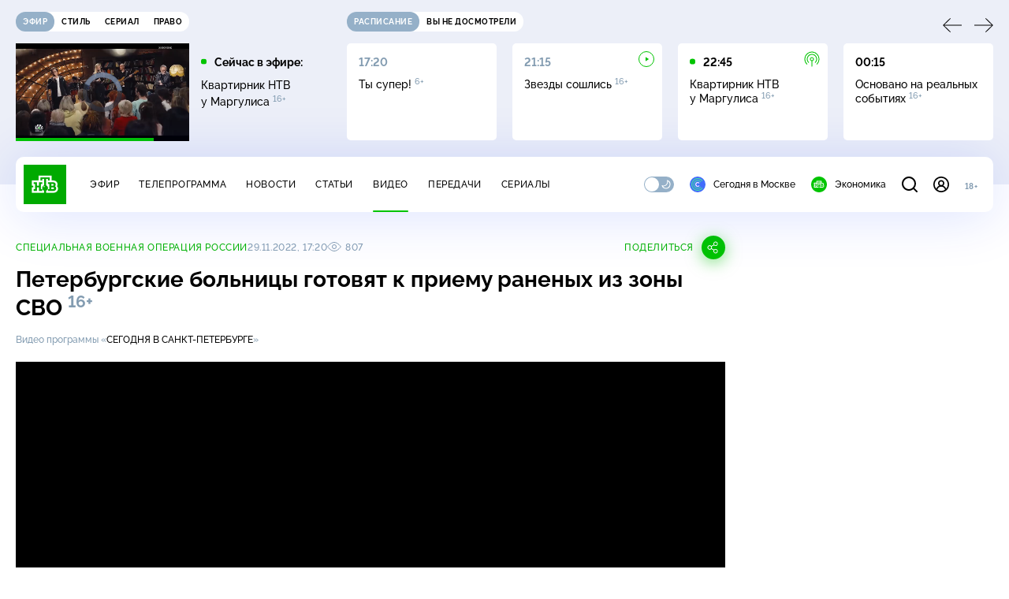

--- FILE ---
content_type: text/html; charset=UTF-8
request_url: https://www.ntv.ru/stories/new-amp/index.jsp
body_size: 1990
content:



<style>
html, body, .stories, .stories__content, amp-story-player  {
  width: 100%;
  height: 100%;
}
</style>
<html lang="en">
  <head>
    <meta charset="utf-8">
    <title>ФНС без суда будет списывать долги по налогам со счетов россиян . Сюжеты // НТВ.Ru</title>
    <meta name="deccription" content="ФНС без суда будет списывать долги по налогам со счетов россиян . Короткие сюжеты НТВ" />
    <link rel="canonical" href="/stories/new-amp">
    <meta name="viewport" content="width=device-width,minimum-scale=1,initial-scale=1">
    
      <meta property="og:image" content="https://cdn2-static.ntv.ru/home/news/2025/20251031/FNS_kvadrat.jpg"/>
      <meta property="og:image:width" content="640" />
      <meta property="og:image:height" content="640" />
    

    <script async src="https://cdn.ampproject.org/amp-story-player-v0.js"></script>
    <link href="https://cdn.ampproject.org/amp-story-player-v0.css" rel="stylesheet" type="text/css" />

    <style page>
      @-webkit-keyframes loading {to {-webkit-transform: rotate(360deg);} }
      @-moz-keyframes loading { to { -moz-transform: rotate(360deg); } }
      @-ms-keyframes loading {to {-ms-transform: rotate(360deg);} }
      @keyframes loading { to { transform: rotate(360deg); }}

      .loader__icon {
        width: 40px;
        height: 40px;
        border-radius: 50%;
        background: transparent;
        position: absolute;
        top: calc(50% - 20px);
        left: calc(50% - 20px);

        border-top: 4px solid #00c400;
        border-right: 4px solid #00c400;
        border-bottom: 4px solid #eceff8;
        border-left: 4px solid #eceff8;

        -webkit-animation: loading 1.2s infinite linear;
        -moz-animation: loading 1.2s infinite linear;
        -ms-animation: loading 1.2s infinite linear;
        animation: loading 1.2s infinite linear;
      }

      html, body, amp-story-player {
        font-family: sans-serif;
        padding: 0;
        margin: 0;
        overflow: hidden;
      }

      .stories__content {
       width: 100%;
       height: 100%;
       position: relative;
       overflow: hidden;
      }
    </style>

    <script>
      const arr = [];
      let i = 0;
      
        arr.push({id: "63626", img: "/home/news/2025/20251031/FNS_pre.jpg", order: i, stat: "key=KEKHJBKFKNKKJEKKKFKK-FA2B11CB3ABC15E3A8092521859432AE20AF8119"});
        i++;
      
        arr.push({id: "63551", img: "/home/news/2025/20251030/money_pre.jpg", order: i, stat: "key=KEKHJBKFKNKKJEKJKIKF-25D8113397B4FBC6EABF517FE75BE6C2AC029019"});
        i++;
      
        arr.push({id: "63627", img: "/home/news/2025/20251031/sim_pre.jpg", order: i, stat: "key=KEKHJBKFKNKKJEKKKFKL-06A35D7AF2E6C6D11B08CD84BC2203B3275D5AC1"});
        i++;
      
        arr.push({id: "63628", img: "/home/news/2025/20251031/zakon_pre.jpg", order: i, stat: "key=KEKHJBKFKNKKJEKKKFKM-3E3BC2875C088762FD5BDD6E73B1F5E52EC428E1"});
        i++;
      
        arr.push({id: "63433", img: "/home/news/2025/20251028/work_pre.jpg", order: i, stat: "key=KEKHJBKFKNKKJEKIKGKH-AC3DA6C5E6CBEEAC949B17293F042E4B24499FAA"});
        i++;
      
        arr.push({id: "63550", img: "/home/news/2025/20251030/trevel_pre.jpg", order: i, stat: "key=KEKHJBKFKNKKJEKJKIKE-18182A092C8A34F7DDEAF44BC56E0AC7A1E3B206"});
        i++;
      
      let player = null;
      let prog = 0;
      let eventFromParent = false;
     
      window.addEventListener("load", ()=> {
        player = document.querySelector('amp-story-player');
        
        if (player.isReady) {
          window.parent.postMessage({ action: 'set_items', items: arr } , "*");
        } else {
          player.addEventListener('ready', () => {
            window.parent.postMessage({ action: 'set_items', items: arr } , "*");
          });
        }
      });
      window.addEventListener("message", async (e)=> {
        const ntv = /\/\/[a-z0-9-_]+\.ntv\.ru/;
        const ntv_channel = /\/\/[a-z0-9-_]+\.ntv-channel\.com/;
        const { origin, data } = e;
      
        if (!(origin.match(ntv) ||  origin.match(ntv_channel))) return;
        if (data.action === 'firstPlay') {
          player.play();
          const id = data.id;
          const current = arr.find((item, i) => item.id=== id);
          if (!current) return;
          if (arr[0].id === current.id) {
            player.rewind(null);  
          } else {
            player.show(null, "storis" + id);  
          }
           
          eventFromParent = true;
          player.addEventListener('storyNavigation', (event) => {
            if (!eventFromParent) {
              const dir = prog < event.detail.progress ? 'forward' : 'back';
              prog = event.detail.progress;
              window.parent.postMessage({ action: 'change_active', active: event.detail.pageId.replace('storis', ''), dir: dir } , "*");
            }
             eventFromParent = false;
          })
        }
       
        if (data.action === 'go') {
          eventFromParent = data.isChange;
          const id = data.id;
          const current = arr.find((item, i) => item.id=== id);
          if (!current) return;
          player.show(null, "storis" + id);
          player.play();
        }
        if (data.action === 'pause') {
          player.pause();
        }
      })
    </script>
  </head>
  <body>
    <link rel="preload" href="https://cdn2-static.ntv.ru/home/news/2025/20251031/FNS_pre.jpg" as="image">
    <div class="stories">
      <div class="stories__content">
      <div class="loader__icon"></div>
        <amp-story-player style="width:100%;height:100%;" >
          <script type="application/json">
            { "behavior": { "autoplay": false }, "controls": [ { "name": "share","visibility": "hidden" } ] }
          </script>
          <a href="/stories/new-amp/content.jsp?id=63626_63551_63627_63628_63433_63550#embedMode=2" class="story">
            <img src="https://cdn2-static.ntv.ru/home/news/2025/20251031/FNS_pre.jpg"  loading="lazy" amp-story-player-poster-img>
          </a>
        </amp-story-player>
      </div>
    </div>
  </body>
</html>


   

--- FILE ---
content_type: text/html
request_url: https://tns-counter.ru/nc01a**R%3Eundefined*ntv/ru/UTF-8/tmsec=mx3_ntv/810472886***
body_size: 18
content:
CFC66E086907EFB2G1762127794:CFC66E086907EFB2G1762127794

--- FILE ---
content_type: text/html; charset=UTF-8
request_url: https://www.ntv.ru/stories/new-amp/content.jsp?id=63626_63551_63627_63628_63433_63550
body_size: 1508
content:


<!doctype html>
<html amp lang="ru">
  <head>
    <meta charset="utf-8">
    <title>ФНС без суда будет списывать долги по налогам со счетов россиян . Сюжеты // НТВ.Ru</title>
    <meta NAME="DESCRIPTION" CONTENT="ФНС без суда будет списывать долги по налогам со счетов россиян . Короткие сюжеты НТВ" />
    <link rel="canonical" href="/stories/amp/new/63626/">
    <meta name="viewport" content="width=device-width,minimum-scale=1,initial-scale=1">
    
      <meta property="og:image" content="https://cdn2-static.ntv.ru/home/news/2025/20251031/FNS_kvadrat.jpg"/>
      <meta property="og:image:width" content="640" />
      <meta property="og:image:height" content="640" />
    
    <style amp-boilerplate>body{-webkit-animation:-amp-start 8s steps(1,end) 0s 1 normal both;-moz-animation:-amp-start 8s steps(1,end) 0s 1 normal both;-ms-animation:-amp-start 8s steps(1,end) 0s 1 normal both;animation:-amp-start 8s steps(1,end) 0s 1 normal both}@-webkit-keyframes -amp-start{from{visibility:hidden}to{visibility:visible}}@-moz-keyframes -amp-start{from{visibility:hidden}to{visibility:visible}}@-ms-keyframes -amp-start{from{visibility:hidden}to{visibility:visible}}@-o-keyframes -amp-start{from{visibility:hidden}to{visibility:visible}}@keyframes -amp-start{from{visibility:hidden}to{visibility:visible}}</style><noscript><style amp-boilerplate>body{-webkit-animation:none;-moz-animation:none;-ms-animation:none;animation:none}</style></noscript>
    <script async src="https://cdn.ampproject.org/v0.js"></script>
    <script async custom-element="amp-video" src="https://cdn.ampproject.org/v0/amp-video-0.1.js"></script>
    <script async custom-element="amp-story" src="https://cdn.ampproject.org/v0/amp-story-1.0.js"></script>
    <script async custom-element="amp-analytics" src="https://cdn.ampproject.org/v0/amp-analytics-0.1.js"></script>

    <style amp-custom>
      body, html {
        overflow: hidden;
      }
      amp-story {
        color: #fff;
        overflow: hidden;
      }
      amp-story-page {
        background-color: #000;
      }
      amp-story-grid-layer.bottom {
        align-content:end;
      }
      amp-story-grid-layer.noedge {
        padding: 0px;
      }
      amp-story-grid-layer.center-text {
        align-content: center;
      }
   
    </style>
  </head>
  <body>

    <amp-story id="live-story" standalone
      title="Сюжеты НТВ" publisher="НТВ" publisher-logo-src="https://www.ntv.ru/images/ntv_logo_180.png"
      poster-portrait-src="https://cdn2-static.ntv.ru/home/news/2025/20251031/FNS_pre.jpg"
       poster-square-src="/home/news/2025/20251031/FNS_kvadrat.jpg">
      
      <amp-story-page id="storis63626" auto-advance-after="storis_video63626"  data-sort-time="1761980400">
        <amp-story-grid-layer template="fill">
          <amp-video id="storis_video63626" autoplay 
            width="720" height="1280" poster="https://cdn2-static.ntv.ru/home/news/2025/20251031/FNS_pre.jpg" layout="responsive" crossorigin="anonymous"
          >
            <source src="//cdn2-vod-mp4.ntv.ru/news/2025/20251031/31_10_FNS_hqg4saATKFvmdumhXu_vert.mp4" type="video/mp4">
          </amp-video>
        </amp-story-grid-layer>
      </amp-story-page>
      
      <amp-story-page id="storis63551" auto-advance-after="storis_video63551"  data-sort-time="1762071060">
        <amp-story-grid-layer template="fill">
          <amp-video id="storis_video63551" autoplay 
            width="720" height="1280" poster="https://cdn2-static.ntv.ru/home/news/2025/20251030/money_pre.jpg" layout="responsive" crossorigin="anonymous"
          >
            <source src="//cdn2-vod-mp4.ntv.ru/news/2025/20251030/30_10_money_hqDmG7Eh2oxIQGNdgI_vert.mp4" type="video/mp4">
          </amp-video>
        </amp-story-grid-layer>
      </amp-story-page>
      
      <amp-story-page id="storis63627" auto-advance-after="storis_video63627"  data-sort-time="1761980700">
        <amp-story-grid-layer template="fill">
          <amp-video id="storis_video63627" autoplay 
            width="720" height="1280" poster="https://cdn2-static.ntv.ru/home/news/2025/20251031/sim_pre.jpg" layout="responsive" crossorigin="anonymous"
          >
            <source src="//cdn2-vod-mp4.ntv.ru/news/2025/20251031/31_10_sim_hqGPT1uaFUo8piasTu_vert.mp4" type="video/mp4">
          </amp-video>
        </amp-story-grid-layer>
      </amp-story-page>
      
      <amp-story-page id="storis63628" auto-advance-after="storis_video63628"  data-sort-time="1761981000">
        <amp-story-grid-layer template="fill">
          <amp-video id="storis_video63628" autoplay 
            width="720" height="1280" poster="https://cdn2-static.ntv.ru/home/news/2025/20251031/zakon_pre.jpg" layout="responsive" crossorigin="anonymous"
          >
            <source src="//cdn2-vod-mp4.ntv.ru/news/2025/20251031/31_10_zakon_hqZdZEfNaIfKG30MKG_vert.mp4" type="video/mp4">
          </amp-video>
        </amp-story-grid-layer>
      </amp-story-page>
      
      <amp-story-page id="storis63433" auto-advance-after="storis_video63433"  data-sort-time="1762070760">
        <amp-story-grid-layer template="fill">
          <amp-video id="storis_video63433" autoplay 
            width="720" height="1280" poster="https://cdn2-static.ntv.ru/home/news/2025/20251028/work_pre.jpg" layout="responsive" crossorigin="anonymous"
          >
            <source src="//cdn2-vod-mp4.ntv.ru/news/2025/20251028/28_10_work_hqLbgrGoRLz1o8TMlT_vert.mp4" type="video/mp4">
          </amp-video>
        </amp-story-grid-layer>
      </amp-story-page>
      
      <amp-story-page id="storis63550" auto-advance-after="storis_video63550"  data-sort-time="1762070520">
        <amp-story-grid-layer template="fill">
          <amp-video id="storis_video63550" autoplay 
            width="720" height="1280" poster="https://cdn2-static.ntv.ru/home/news/2025/20251030/trevel_pre.jpg" layout="responsive" crossorigin="anonymous"
          >
            <source src="//cdn2-vod-mp4.ntv.ru/news/2025/20251030/30_10_trevel_hqc4K3cGrguPqxIHsc_vert.mp4" type="video/mp4">
          </amp-video>
        </amp-story-grid-layer>
      </amp-story-page>
      
      <amp-analytics id="analytics_liveinternet">
        <script type="application/json">
          {
            "requests": {
            "pageview": "https://counter.yadro.ru/hit?uhttps%3A//www.ntv.ru/stories/amp/$REPLACE(${storyPageId},storis,);r${documentReferrer};s${screenWidth}*${screenHeight}*32;${random}" },
            "triggers": { "track pageview": { "on": "story-page-visible", "request": "pageview" } }
            }
        </script>
      </amp-analytics>
     
    </amp-story>
  </body>
</html>

--- FILE ---
content_type: text/css; charset=UTF-8
request_url: https://static2.ntv.ru/assets/css/main-BJ3kOUUG.css
body_size: 12089
content:
/*! normalize.css v8.0.1 | MIT License | github.com/necolas/normalize.css */html{line-height:1.15;-webkit-text-size-adjust:100%}body{margin:0}h1{font-size:2em}h1,h2,h3,h4,h5,h6,p,dd,dt,dl{margin:0}hr{-webkit-box-sizing:content-box;box-sizing:content-box;height:0;overflow:visible}pre{font-family:monospace,monospace;font-size:1em}a{background-color:transparent;cursor:pointer;text-decoration:none}abbr[title]{border-bottom:none;text-decoration:underline;-webkit-text-decoration:underline dotted;text-decoration:underline dotted}b,strong{font-weight:bolder}code,kbd,samp{font-family:monospace,monospace;font-size:1em}small{font-size:80%}sub,sup{font-size:75%;line-height:0;position:relative;vertical-align:baseline}sub{bottom:-.25em}sup{top:-.5em}img{border-style:none;display:block}button,input,optgroup,select,textarea{font-family:inherit;font-size:100%;line-height:1.15;margin:0}button{outline:none;background-color:transparent;border:none;cursor:pointer;padding:0}button,input{overflow:visible}button,select{text-transform:none}button,[type=button],[type=reset],[type=submit]{-webkit-appearance:button}button::-moz-focus-inner,[type=button]::-moz-focus-inner,[type=reset]::-moz-focus-inner,[type=submit]::-moz-focus-inner{border-style:none;padding:0}button:-moz-focusring,[type=button]:-moz-focusring,[type=reset]:-moz-focusring,[type=submit]:-moz-focusring{outline:1px dotted ButtonText}fieldset{padding:.35em .75em .625em}legend{-webkit-box-sizing:border-box;box-sizing:border-box;color:inherit;display:table;max-width:100%;padding:0;white-space:normal}progress{vertical-align:baseline}textarea{overflow:auto}[type=checkbox],[type=radio]{-webkit-box-sizing:border-box;box-sizing:border-box;padding:0}[type=number]::-webkit-inner-spin-button,[type=number]::-webkit-outer-spin-button{height:auto}[type=search]{-webkit-appearance:textfield;outline-offset:-2px}[type=search]::-webkit-search-decoration{-webkit-appearance:none}::-webkit-file-upload-button{-webkit-appearance:button;font:inherit}details{display:block}summary{display:list-item}template{display:none}[hidden]{display:none}ul,nav{list-style:none;padding:0;margin:0}figure{padding:0;margin:0}*,*:before,*:after{-webkit-box-sizing:border-box;box-sizing:border-box}@font-face{font-family:Raleway;src:url(https://static2.ntv.ru/static/fonts/Raleway-Regular.woff2) format("woff2"),url(https://static2.ntv.ru/static/fonts/Raleway-Regular.woff) format("woff"),url(https://static2.ntv.ru/static/fonts/Raleway-Regular.ttf) format("truetype");font-weight:400;font-style:normal}@font-face{font-family:Raleway;src:url(https://static2.ntv.ru/static/fonts/Raleway-Medium.woff2) format("woff2"),url(https://static2.ntv.ru/static/fonts/Raleway-Medium.woff) format("woff"),url(https://static2.ntv.ru/static/fonts/Raleway-Medium.ttf) format("truetype");font-weight:500;font-style:normal}@font-face{font-family:Raleway;src:url(https://static2.ntv.ru/static/fonts/Raleway-Bold.woff2) format("woff2"),url(https://static2.ntv.ru/static/fonts/Raleway-Bold.woff) format("woff"),url(https://static2.ntv.ru/static/fonts/Raleway-Bold.ttf) format("truetype");font-weight:700;font-style:normal}@font-face{font-family:"Source Serif 4";src:url(https://static2.ntv.ru/static/fonts/SourceSerif4-Regular.woff2) format("woff2"),url(https://static2.ntv.ru/static/fonts/SourceSerif4-Regular.woff) format("woff"),url(https://static2.ntv.ru/static/fonts/SourceSerif4-Regular.ttf) format("truetype");font-weight:400;font-style:normal}html{height:100%}body{height:100%;font-family:Raleway,Helvetica,"sans-serif";font-style:normal;font-weight:400;color:var(--black);-webkit-font-feature-settings:"pnum" on,"lnum" on;font-feature-settings:"pnum" on,"lnum" on;-webkit-font-smoothing:antialiased;text-rendering:geometricPrecision;-webkit-overflow-scrolling:touch;color:var(--text-primary);background-color:var(--bg)}a{color:currentColor}.arrow-link:hover .arrow-icon{-webkit-transform:translateX(5px);-ms-transform:translateX(5px);-o-transform:translateX(5px);transform:translate(5px)}.arrow-link .arrow-icon{margin-left:10px;-webkit-transition:-webkit-transform .3s ease;transition:-webkit-transform .3s ease;-o-transition:-o-transform .3s ease;transition:transform .3s ease;transition:transform .3s ease,-webkit-transform .3s ease,-o-transform .3s ease}.lock-body{position:relative;overflow:hidden}.green-die{position:absolute;top:10px;right:10px;padding:6px 8px 5px;background-color:var(--primary);z-index:1;color:var(--white);border-radius:30px;max-width:150px;text-align:center}.visually-hidden{position:absolute;width:1px;height:1px;margin:-1px;border:0;padding:0;white-space:nowrap;-webkit-clip-path:inset(100%);clip-path:inset(100%);clip:rect(0 0 0 0);overflow:hidden}.grecaptcha-badge{visibility:hidden}[changing-theme] [no-theme-transition]{-webkit-transition-duration:0s!important;-o-transition-duration:0s!important;transition-duration:0s!important}[data-slider-next],[data-slider-prev]{-webkit-user-select:none;-moz-user-select:none;-ms-user-select:none;user-select:none;color:var(--inversion)}.hov-b{-webkit-transition:color .2s ease;-o-transition:color .2s ease;transition:color .2s ease}.hov-b:hover{color:rgba(0,0,0,.7)}.hov-pr{-webkit-transition:color .2s ease;-o-transition:color .2s ease;transition:color .2s ease}.hov-pr:hover{color:rgba(0,180,0,.7)}.hov-g{-webkit-transition:color .2s ease;-o-transition:color .2s ease;transition:color .2s ease}.hov-g:hover{color:rgba(131,156,177,.8)}.hov-w{-webkit-transition:color .2s ease;-o-transition:color .2s ease;transition:color .2s ease}.hov-w:hover{color:rgba(255,255,255,.8)}.hov-b-link a{-webkit-transition:color .2s ease;-o-transition:color .2s ease;transition:color .2s ease}.hov-b-link a:hover{color:rgba(0,0,0,.7)}.hov-pr-link a{color:var(--link);-webkit-transition:color .2s ease;-o-transition:color .2s ease;transition:color .2s ease}.hov-pr-link a:hover{color:rgba(0,180,0,.7)}.hov-w-link a{-webkit-transition:color .2s ease;-o-transition:color .2s ease;transition:color .2s ease}.hov-w-link a:hover{color:rgba(255,255,255,.8)}[data-theme=dark] .hov-b:hover{color:rgba(228,237,245,.8)}[data-theme=dark] .hov-g:hover{color:rgba(136,162,185,.9)}[data-theme=dark] .hov-pr:hover{color:rgba(0,196,0,.8)}[data-theme=dark] .hov-b-link a:hover{color:rgba(228,237,245,.8)}[data-theme=dark] .hov-pr-link a:hover{color:rgba(0,196,0,.8)}[data-theme=dark] [data-slider-prev],[data-theme=dark] [data-slider-next]{-webkit-transition:color .2s ease;-o-transition:color .2s ease;transition:color .2s ease}[data-theme=dark] [data-slider-prev]:hover,[data-theme=dark] [data-slider-next]:hover{color:rgba(255,255,255,.75)}[data-theme=dark] [data-slider-prev].disabled,[data-theme=dark] [data-slider-next].disabled{color:var(--secondary)}[data-slider-prev],[data-slider-next]{cursor:pointer;-webkit-transition:color .2s ease;-o-transition:color .2s ease;color:var(--inversion);transition:color .2s ease}[data-slider-prev]:hover,[data-slider-next]:hover{color:rgba(0,0,0,.7)}[data-slider-prev].disabled,[data-slider-next].disabled{cursor:not-allowed;color:var(--secondary)}#videocontainer_hb{max-width:100%;max-height:100%}#videocontainer_hb video{max-width:100%;max-height:100%}.white-play{display:-webkit-box;display:-webkit-flex;display:-ms-flexbox;display:flex;-webkit-box-pack:center;-webkit-justify-content:center;-ms-flex-pack:center;justify-content:center;-webkit-box-align:center;-webkit-align-items:center;-ms-flex-align:center;align-items:center;position:absolute;top:50%;left:50%;z-index:1;color:var(--white);-webkit-transform:translate(-50%,-50%);-ms-transform:translate(-50%,-50%);-o-transform:translate(-50%,-50%);transform:translate(-50%,-50%);cursor:pointer}.white-play:before{content:"";display:block;position:absolute;width:80px;height:80px;border-radius:50%;border:1px solid rgba(255,255,255,.4);-webkit-backdrop-filter:blur(2px);backdrop-filter:blur(2px)}.white-play svg{z-index:2;position:relative;left:3px}.peredacha-rest{display:-webkit-box;display:-webkit-flex;display:-ms-flexbox;display:flex;-webkit-box-pack:center;-webkit-justify-content:center;-ms-flex-pack:center;justify-content:center;-webkit-box-align:center;-webkit-align-items:center;-ms-flex-align:center;align-items:center;width:21px;height:21px;position:absolute;bottom:5px;right:5px;background-color:var(--bg-program-06);border-radius:50%;color:var(--white)}.fade-out-enter-active,.fade-out-leave-active{-webkit-transition:opacity .5s ease;-o-transition:opacity .5s ease;transition:opacity .5s ease}.fade-out-enter-from,.fade-out-leave-to{opacity:0}.fade-out-fast-enter-active,.fade-out-fast-leave-active{-webkit-transition:opacity .3s ease;-o-transition:opacity .3s ease;transition:opacity .3s ease}.fade-out-fast-enter-from,.fade-out-fast-leave-to{opacity:0}.fade-out-up-enter-active,.fade-out-up-leave-active{-webkit-transition:opacity .3s ease,-webkit-transform .3s ease;transition:opacity .3s ease,-webkit-transform .3s ease;-o-transition:opacity .3s ease,-o-transform .3s ease;transition:opacity .3s ease,transform .3s ease;transition:opacity .3s ease,transform .3s ease,-webkit-transform .3s ease,-o-transform .3s ease}.fade-out-up-enter-from,.fade-out-up-leave-to{opacity:0;-webkit-transform:translateY(-25%);-ms-transform:translateY(-25%);-o-transform:translateY(-25%);transform:translateY(-25%)}.fade-out-right-enter-active,.fade-out-right-leave-active{-webkit-transition:opacity .3s ease,-webkit-transform .3s ease;transition:opacity .3s ease,-webkit-transform .3s ease;-o-transition:opacity .3s ease,-o-transform .3s ease;transition:opacity .3s ease,transform .3s ease;transition:opacity .3s ease,transform .3s ease,-webkit-transform .3s ease,-o-transform .3s ease}.fade-out-right-enter-from,.fade-out-right-leave-to{opacity:0;-webkit-transform:translateX(100%);-ms-transform:translateX(100%);-o-transform:translateX(100%);transform:translate(100%)}.fade-enter-active{-webkit-transition:all .2s ease-out;-o-transition:all .2s ease-out;transition:all .2s ease-out}.fade-leave-active{-webkit-transition:all .2s cubic-bezier(1,.5,.8,1);-o-transition:all .2s cubic-bezier(1,.5,.8,1);transition:all .2s cubic-bezier(1,.5,.8,1)}.fade-enter-from,.fade-leave-to{opacity:0}@-webkit-keyframes loading{to{-webkit-transform:rotate(360deg)}}@-o-keyframes loading{to{-o-transform:rotate(360deg);transform:rotate(360deg)}}@keyframes loading{to{-webkit-transform:rotate(360deg);-o-transform:rotate(360deg);transform:rotate(360deg)}}.loader--page{display:none}.loader--page.loader--active{display:-webkit-box;display:-webkit-flex;display:-ms-flexbox;display:flex;-webkit-box-pack:center;-webkit-justify-content:center;-ms-flex-pack:center;justify-content:center;-webkit-box-align:center;-webkit-align-items:center;-ms-flex-align:center;align-items:center;position:fixed;width:1440px;padding-left:var(--layoutOffset);padding-right:var(--layoutOffset);-webkit-box-sizing:border-box;box-sizing:border-box;margin:0 auto;height:100vh;top:0;left:50%;-webkit-transform:translateX(-50%);-ms-transform:translateX(-50%);-o-transform:translateX(-50%);transform:translate(-50%);background-color:var(--loader);z-index:3}@media screen and (max-width: 1439px){.loader--page.loader--active{width:1280px}}@media screen and (max-width: 1279px){.loader--page.loader--active{width:1024px}}@media screen and (max-width: 1023px){.loader--page.loader--active{width:768px}}@media screen and (max-width: 767px){.loader--page.loader--active{width:100%}}.loader--block{display:none}.loader--block.loader--active{display:-webkit-box;display:-webkit-flex;display:-ms-flexbox;display:flex;-webkit-box-pack:center;-webkit-justify-content:center;-ms-flex-pack:center;justify-content:center;-webkit-box-align:center;-webkit-align-items:center;-ms-flex-align:center;align-items:center;position:absolute;width:100%;height:100%;top:0;left:0;z-index:1}.loader__icon{width:40px;height:40px;border-radius:50%;background:transparent;border-top:4px solid var(--primary);border-right:4px solid var(--primary);border-bottom:4px solid var(--bg-header);border-left:4px solid var(--bg-header);-webkit-animation:loading 1.2s infinite linear;-o-animation:loading 1.2s infinite linear;animation:loading 1.2s infinite linear}.anchor-top{display:-webkit-box;display:-webkit-flex;display:-ms-flexbox;display:flex;-webkit-box-pack:center;-webkit-justify-content:center;-ms-flex-pack:center;justify-content:center;-webkit-box-align:center;-webkit-align-items:center;-ms-flex-align:center;align-items:center;width:50px;height:50px;position:fixed;bottom:20px;right:20px;background-color:var(--primary);color:var(--white);border-radius:100%;cursor:pointer;-webkit-filter:drop-shadow(var(--shadow-accent));filter:drop-shadow(var(--shadow-accent));z-index:1}.anchor-top__icon{-webkit-transform:rotate(-90deg);-ms-transform:rotate(-90deg);-o-transform:rotate(-90deg);transform:rotate(-90deg)}@media screen and (max-width: 767px){[data-show-form] .anchor-top{display:none}}#adfox_158712796103179977,#branding_ntv,.adfox-banner-background{display:none}@media screen and (min-width: 1900px){.body-branding header{width:1440px;padding-left:var(--layoutOffset);padding-right:var(--layoutOffset);-webkit-box-sizing:border-box;box-sizing:border-box;margin:0 auto}}@media screen and (min-width: 1900px) and (max-width: 1439px){.body-branding header{width:1280px}}@media screen and (min-width: 1900px) and (max-width: 1279px){.body-branding header{width:1024px}}@media screen and (min-width: 1900px) and (max-width: 1023px){.body-branding header{width:768px}}@media screen and (min-width: 1900px) and (max-width: 767px){.body-branding header{width:100%}}@media screen and (min-width: 1900px){.body-branding .header__wrapp{pointer-events:none}.body-branding .header__nav,.body-branding .header-search{pointer-events:all}.body-branding .header__top{width:auto;margin:0 auto;pointer-events:all}.body-branding .footer-async{margin:0 auto;width:auto}.body-branding .adfox-banner-background,.body-branding #branding_ntv,#adfox_158712796103179977{display:block}}#adfox_160553551388831372{position:fixed}.router-ui{display:block}.button{-webkit-transition:background-color .2s ease;-o-transition:background-color .2s ease;transition:background-color .2s ease}.button--primary{background-color:var(--primary);-webkit-box-shadow:var(--shadow-accent);box-shadow:var(--shadow-accent);color:var(--white);border-radius:5px;-webkit-transition:all .2s ease;-o-transition:all .2s ease;transition:all .2s ease}.button--primary:hover{-webkit-box-shadow:none;box-shadow:none;color:rgba(255,255,255,.9)}.button--primary:focus-visible{-webkit-box-shadow:none;box-shadow:none;outline:1px solid var(--text-primary)}.button--primary[disabled]{background-color:var(--divider);-webkit-box-shadow:none;box-shadow:none}.button--secondary{color:var(--text-primary)}.button--l{padding:14px 20px}.button--s{padding:8.5px 13px}.button[disabled]{cursor:not-allowed}.age-limit{color:var(--text-secondary)}.h{font-weight:700;-webkit-font-feature-settings:"pnum" on,"lnum" on;font-feature-settings:"pnum" on,"lnum" on}.h-l{font-size:32px;line-height:1.3}.h-m{font-size:24px;line-height:1.3}.h-s{font-size:20px;line-height:1.3}.h-xs{font-size:14px;line-height:1.3}.sh{font-weight:400;text-transform:uppercase;-webkit-font-feature-settings:"pnum" on,"lnum" on;font-feature-settings:"pnum" on,"lnum" on}.sh-l{font-size:24px;line-height:1.3}.sh-m{font-size:20px;line-height:1.3}.sh-s{font-size:16px;line-height:1.3}.sh-xs{font-size:12px;line-height:1.3}.b,.bb{font-weight:500;-webkit-font-feature-settings:"pnum" on,"lnum" on;font-feature-settings:"pnum" on,"lnum" on}.bb{font-weight:700}.b-l{font-size:20px;line-height:150%;font-weight:700}.b-m{font-size:18px;line-height:150%;font-weight:400;font-family:"Source Serif 4",Helvetica,"sans-serif"}.b-s,.bb-s{font-size:14px;line-height:150%;font-family:Raleway,Helvetica,"sans-serif"}.b-xs{font-size:12px;line-height:150%;font-family:Raleway,Helvetica,"sans-serif"}.cap{font-family:Raleway,Helvetica,"sans-serif";font-variant-numeric:lining-nums proportional-nums}.cap-l{text-transform:uppercase;font-weight:400;font-size:24px;line-height:1.3}.cap-m{font-weight:700;font-size:16px;line-height:1.3}.cap-s{font-weight:700;font-size:14px;line-height:1.3}.cap-xs{text-transform:uppercase;font-weight:500;letter-spacing:.6px;font-size:12px;line-height:1.3}.cntr{font-weight:700;letter-spacing:.05em;text-transform:uppercase}.cntr-l{font-size:14px;line-height:1.3}.cntr-m{font-size:12px;line-height:1.3}.cntr-s{font-size:10px;line-height:1.3}.c{-webkit-font-feature-settings:"pnum" on,"lnum" on;font-feature-settings:"pnum" on,"lnum" on;font-weight:500}.c-l{letter-spacing:-.02em;font-size:32px;line-height:1.3}.c-m{letter-spacing:-.02em;font-size:22px;line-height:1.3}.c-s{font-size:16px;line-height:1.3}.c-xs{font-size:14px;line-height:150%}.c-xxs{font-size:14px;line-height:1.3}@media screen and (max-width: 1439px){.h-l{font-size:28px}.h-m{font-size:22px}.h-s{font-size:18px}.sh-l,.cap-l{font-size:20px}.c-l{font-size:30px}.c-m{font-size:20px}}@media screen and (max-width: 1279px){.h-l{font-size:24px}.h-m{font-size:20px}.sh-l,.b-l,.cap-l{font-size:18px}.cap-m{font-size:14px}.c-l{font-size:24px}.c-m{font-size:18px}.c-s{font-size:16px}}@media screen and (max-width: 1023px){.h-l{font-size:24px}.h-m{font-size:20px}.b-s,.bb-s,.cap-m{font-size:16px}.c-l,.c-m{font-size:18px}.c-s{letter-spacing:-.02em;font-size:18px}.c-xs{font-size:16px}}.error-widget{display:-webkit-box;display:-webkit-flex;display:-ms-flexbox;display:flex}.error-widget__img{width:690px;height:auto;margin-right:50px;-webkit-flex-shrink:0;-ms-flex-negative:0;flex-shrink:0}.error-widget__title{margin-bottom:15px}.error-widget__subtitle{margin-bottom:30px}.error-widget__desc{margin-top:70px}@media screen and (max-width: 1439px){.error-widget__img{width:620px;margin-right:40px}.error-widget__desc{margin-top:120px}}@media screen and (max-width: 1279px){.error-widget__img{width:490px;margin-right:20px}.error-widget__title{margin-bottom:10px}.error-widget__desc{margin-top:60px}}@media screen and (max-width: 1023px){.error-widget{-webkit-box-orient:vertical;-webkit-box-direction:normal;-webkit-flex-direction:column;-ms-flex-direction:column;flex-direction:column;text-align:center;-webkit-box-align:center;-webkit-align-items:center;-ms-flex-align:center;align-items:center}.error-widget__img{width:727px;-webkit-box-ordinal-group:2;-webkit-order:1;-ms-flex-order:1;order:1;margin-right:0}.error-widget__desc{margin:0 0 20px}}@media screen and (max-width: 767px){.error-widget__img{width:440px;max-width:100%}.error-widget__subtitle{margin-bottom:20px}}.error-pages{padding-top:30px}@media screen and (max-width: 1023px){.error-pages{padding-top:45px}}@media screen and (max-width: 767px){.error-pages{padding-top:35px}}.expand-height-enter-active,.expand-height-leave-active{-webkit-transition:height .3s;-o-transition:height .3s;transition:height .3s;overflow:hidden}.expand-height-enter,.expand-height-leave-to{height:0}.breaking{padding-bottom:20px}.breaking__wrapp{display:-webkit-box;display:-webkit-flex;display:-ms-flexbox;display:flex;padding:16px 15px 15px;border-radius:10px;background-color:var(--error);color:var(--white)}.breaking__wrapp svg{margin-right:10px;-webkit-flex-shrink:0;-ms-flex-negative:0;flex-shrink:0}.switcher-ui{padding:1px;width:38px;height:20px;background-color:var(--secondary);-webkit-box-sizing:border-box;box-sizing:border-box;border-radius:18px;cursor:pointer;position:relative;-webkit-transition:background-color .3s ease;-o-transition:background-color .3s ease;transition:background-color .3s ease}.switcher-ui--active .switcher-ui__circle{-webkit-transform:translateX(100%);-ms-transform:translateX(100%);-o-transform:translateX(100%);transform:translate(100%)}.switcher-ui--l{width:56px;height:30px}.switcher-ui--l .switcher-ui .switcher-ui__svg{width:20px;height:20px}.switcher-ui__circle{background-color:var(--white);width:50%;height:100%;border-radius:100%;-webkit-transform:translateX(0);-ms-transform:translateX(0);-o-transform:translateX(0);transform:translate(0);-webkit-transition:-webkit-transform .3s ease;transition:-webkit-transform .3s ease;-o-transition:-o-transform .3s ease;transition:transform .3s ease;transition:transform .3s ease,-webkit-transform .3s ease,-o-transform .3s ease}.switcher-ui__icon{position:absolute;display:-webkit-box;display:-webkit-flex;display:-ms-flexbox;display:flex;-webkit-box-pack:center;-webkit-justify-content:center;-ms-flex-pack:center;justify-content:center;-webkit-box-align:center;-webkit-align-items:center;-ms-flex-align:center;align-items:center;top:0;width:50%;height:100%;border-radius:inherit;color:var(--white)}.switcher-ui__icon--left{left:0}.switcher-ui__icon--right{right:0}.switcher-ui__svg{width:16px;height:16px}[data-theme=dark] .switcher-ui{background-color:var(--primary)}@media screen and (max-width: 1023px){.switcher-ui__svg{width:20px;height:20px}}.modal{display:-webkit-box;display:-webkit-flex;display:-ms-flexbox;display:flex;-webkit-box-orient:vertical;-webkit-box-direction:normal;-webkit-flex-direction:column;-ms-flex-direction:column;flex-direction:column;-webkit-box-pack:center;-webkit-justify-content:center;-ms-flex-pack:center;justify-content:center;-webkit-box-align:center;-webkit-align-items:center;-ms-flex-align:center;align-items:center;width:100%;height:100vh;padding:80px 40px 40px;position:fixed;top:0;left:0;z-index:15;overflow:auto;background-color:var(--bg-secondary)}.modal.light{background-color:var(--bg-secondary-09)}.modal.white{-webkit-box-pack:start;-webkit-justify-content:flex-start;-ms-flex-pack:start;justify-content:flex-start;background-color:var(--bg)}.modal.white .modal__inner{width:100%}.modal.custom{background-color:var(--bg-secondary-09)}.modal.mini{position:fixed;top:0;left:0;z-index:15;overflow:auto;background-color:transparent}.modal.mini .modal__inner{position:relative;background-color:var(--bg);-webkit-box-shadow:var(--shadow-mini);box-shadow:var(--shadow-mini);border-radius:10px}.modal.mini .modal__close{top:15px;right:15px;z-index:1}.modal__close{position:absolute;top:70px;right:70px;cursor:pointer}.modal__inner{display:-webkit-box;display:-webkit-flex;display:-ms-flexbox;display:flex;-webkit-box-orient:vertical;-webkit-box-direction:normal;-webkit-flex-direction:column;-ms-flex-direction:column;flex-direction:column;-webkit-box-pack:center;-webkit-justify-content:center;-ms-flex-pack:center;justify-content:center;-webkit-box-align:center;-webkit-align-items:center;-ms-flex-align:center;align-items:center}@media screen and (max-width: 1439px){.modal__close{top:50px;right:50px}}@media screen and (max-width: 1279px){.modal__close{top:40px;right:40px}.modal.white{padding:70px 40px 20px}.modal.white .modal__close{top:30px;right:20px}.modal.custom{padding:0}.modal.custom .modal__inner{width:100%;height:100vh}}@media screen and (max-width: 767px){.modal{padding:60px 20px 40px}.modal.custom{padding:0}.modal.custom .modal__inner{width:100%;height:100vh}.modal__close{top:20px;right:20px}}.dropdown-ui{position:relative}.dropdown-ui__trigger{cursor:pointer}.dropdown-ui__trigger-default{width:40px;height:36px;display:-webkit-box;display:-webkit-flex;display:-ms-flexbox;display:flex;-webkit-box-pack:center;-webkit-justify-content:center;-ms-flex-pack:center;justify-content:center;-webkit-box-align:center;-webkit-align-items:center;-ms-flex-align:center;align-items:center;-webkit-user-select:none;-moz-user-select:none;-ms-user-select:none;user-select:none}.dropdown-ui__dot{width:3px;height:3px;background-color:var(--text-primary);border-radius:100%;margin:0 3px}.dropdown-ui__content{position:absolute;background-color:var(--bg);-webkit-box-shadow:var(--shadow-mini);box-shadow:var(--shadow-mini);padding:20px;z-index:1;border-radius:5px}.dropdown-ui__content.bottom-left{top:100%;right:0}.dropdown-ui__content.bottom-right{top:100%;left:0}.dropdown-ui__content.bottom-center{top:100%;left:50%;-webkit-transform:translateX(-50%);-ms-transform:translateX(-50%);-o-transform:translateX(-50%);transform:translate(-50%)}.dropdown-ui__content.top-left{bottom:100%;right:0}.dropdown-ui__content.top-right{bottom:100%;left:0}.dropdown-ui__content.top-center{bottom:100%;left:50%;-webkit-transform:translateX(-50%);-ms-transform:translateX(-50%);-o-transform:translateX(-50%);transform:translate(-50%)}.auth-icon{position:relative;display:-webkit-box;display:-webkit-flex;display:-ms-flexbox;display:flex;-webkit-box-pack:center;-webkit-justify-content:center;-ms-flex-pack:center;justify-content:center;-webkit-box-align:center;-webkit-align-items:center;-ms-flex-align:center;align-items:center;width:20px;height:20px;cursor:pointer}.auth-icon img{position:absolute;top:50%;left:50%;-webkit-transform:translate(-50%,-50%);-ms-transform:translate(-50%,-50%);-o-transform:translate(-50%,-50%);transform:translate(-50%,-50%);border-radius:50%;overflow:hidden}.auth-icon--user:before{content:"";display:block;width:6px;height:6px;background-color:var(--primary);border-radius:100%;position:absolute;top:0;right:0}.auth-menu__list{margin-bottom:15px;border-bottom:1px solid var(--divider)}.auth-menu__link{margin-bottom:15px}.auth-menu__out{width:100%}.auth-menu__sublist{margin-left:20px;margin-top:15px}.auth-panel{width:20px;height:20px}.auth-panel__content.bottom-left{width:240px;padding:20px;right:-20px;top:calc(100% + 15px)}@media screen and (max-width: 1023px){.auth-panel__modal{display:-webkit-box;display:-webkit-flex;display:-ms-flexbox;display:flex;-webkit-box-orient:vertical;-webkit-box-direction:normal;-webkit-flex-direction:column;-ms-flex-direction:column;flex-direction:column;width:100%;padding:70px 20px 30px;position:fixed;top:0;z-index:-1;background:var(--bg)}}@media screen and (max-width: 767px){.auth-panel__modal{padding:60px 20px 30px}}.slider-ui__slider:not(.swiper-initialized):not(.slider-ui__slider--disable){opacity:0}.slider-ui__slider.swiper-initialized{opacity:1;-webkit-transition:opacity .2s ease;-o-transition:opacity .2s ease;transition:opacity .2s ease}.swiper{margin-left:auto;margin-right:auto;position:relative;overflow:hidden;overflow:clip;list-style:none;padding:0;z-index:1;display:block}.swiper-vertical>.swiper-wrapper{-webkit-box-orient:vertical;-webkit-box-direction:normal;-webkit-flex-direction:column;-ms-flex-direction:column;flex-direction:column}.swiper-wrapper{position:relative;width:100%;height:100%;z-index:1;display:-webkit-box;display:-webkit-flex;display:-ms-flexbox;display:flex;-webkit-transition-property:-webkit-transform;transition-property:-webkit-transform;-o-transition-property:-o-transform;transition-property:transform;transition-property:transform,-webkit-transform,-o-transform;-webkit-transition-timing-function:var(--swiper-wrapper-transition-timing-function, initial);-o-transition-timing-function:var(--swiper-wrapper-transition-timing-function, initial);transition-timing-function:var(--swiper-wrapper-transition-timing-function, initial);-webkit-box-sizing:content-box;box-sizing:content-box}.swiper-android .swiper-slide,.swiper-ios .swiper-slide,.swiper-wrapper{-webkit-transform:translate3d(0px,0,0);transform:translateZ(0)}.swiper-horizontal{-ms-touch-action:pan-y;touch-action:pan-y}.swiper-vertical{-ms-touch-action:pan-x;touch-action:pan-x}.swiper-slide{-webkit-flex-shrink:0;-ms-flex-negative:0;flex-shrink:0;width:100%;height:100%;position:relative;-webkit-transition-property:-webkit-transform;transition-property:-webkit-transform;-o-transition-property:-o-transform;transition-property:transform;transition-property:transform,-webkit-transform,-o-transform;display:block}.swiper-slide-invisible-blank{visibility:hidden}.swiper-autoheight,.swiper-autoheight .swiper-slide{height:auto}.swiper-autoheight .swiper-wrapper{-webkit-box-align:start;-webkit-align-items:flex-start;-ms-flex-align:start;align-items:flex-start;-webkit-transition-property:height,-webkit-transform;transition-property:height,-webkit-transform;-o-transition-property:height,-o-transform;transition-property:transform,height;transition-property:transform,height,-webkit-transform,-o-transform}.swiper-backface-hidden .swiper-slide{-webkit-transform:translateZ(0);transform:translateZ(0);-webkit-backface-visibility:hidden;backface-visibility:hidden}.slider-ui{position:relative}.slider-ui__slider{width:100%}.swiper-vertical>.swiper-wrapper .swiper-slide{height:auto}.slider-ui__btn{z-index:1;position:absolute;top:50%;-webkit-transform:translateY(-50%);-ms-transform:translateY(-50%);-o-transform:translateY(-50%);transform:translateY(-50%)}.slider-ui__btn--prev{left:0;-webkit-transform:translateY(-50%) rotate(180deg);-ms-transform:translateY(-50%) rotate(180deg);-o-transform:translateY(-50%) rotate(180deg);transform:translateY(-50%) rotate(180deg)}.slider-ui__btn--next{right:0}.swiper-horizontal .swiper-slide{-webkit-flex-shrink:0;-ms-flex-negative:0;flex-shrink:0}.swiper-vertical{height:100%}.swiper-scrollbar{border-radius:10px;position:relative;touch-action:none;-ms-touch-action:none;width:4px;background-color:transparent}.swiper-scrollbar-disabled>.swiper-scrollbar,.swiper-scrollbar.swiper-scrollbar-disabled{display:none!important}.swiper-horizontal>.swiper-scrollbar,.swiper-scrollbar.swiper-scrollbar-horizontal{position:absolute;left:1%;bottom:3px;z-index:50;height:5px;width:98%}.swiper-vertical>.swiper-scrollbar,.swiper-scrollbar.swiper-scrollbar-vertical{position:absolute;right:0;top:1%;z-index:3;width:4px;height:98%}.swiper-scrollbar-drag{height:100%;width:100%;position:relative;background-color:var(--secondary);border-radius:10px;left:0;top:0}.swiper-scrollbar-cursor-drag{cursor:move}.swiper-scrollbar-lock{display:none}.slider-ui__pagination{display:-webkit-box;display:-webkit-flex;display:-ms-flexbox;display:flex;-webkit-box-pack:center;-webkit-justify-content:center;-ms-flex-pack:center;justify-content:center;-webkit-box-align:center;-webkit-align-items:center;-ms-flex-align:center;align-items:center;margin-top:30px}.slider-ui__pagination-bullet{display:block;width:10px;height:10px;background-color:transparent;border:1px solid var(--inversion);margin-right:15px;border-radius:100%;cursor:pointer;-webkit-user-select:none;-moz-user-select:none;-ms-user-select:none;user-select:none}.slider-ui__pagination-bullet:only-child{display:none}.slider-ui__pagination-bullet:last-child{margin-right:0}.slider-ui__pagination-bullet-active{background-color:var(--inversion);cursor:default}.swiper-fade.swiper-free-mode .swiper-slide{-webkit-transition-timing-function:ease-out;-o-transition-timing-function:ease-out;transition-timing-function:ease-out}.swiper-fade .swiper-slide{pointer-events:none;-webkit-transition-property:opacity;-o-transition-property:opacity;transition-property:opacity}.swiper-fade .swiper-slide .swiper-slide{pointer-events:none}.swiper-fade .swiper-slide-active,.swiper-fade .swiper-slide-active .swiper-slide-active{pointer-events:auto}.avatar{display:-webkit-box;display:-webkit-flex;display:-ms-flexbox;display:flex;-webkit-box-align:center;-webkit-align-items:center;-ms-flex-align:center;align-items:center;gap:10px;-webkit-flex-shrink:0;-ms-flex-negative:0;flex-shrink:0}.avatar__img,.avatar__placeholder{width:40px;height:40px;max-height:100%;max-width:100%;border-radius:50%}@supports (-webkit-touch-callout: none) and (not (translate: none)){.avatar__img,.avatar__placeholder{margin-right:10px}}.avatar__placeholder{display:-webkit-box;display:-webkit-flex;display:-ms-flexbox;display:flex;-webkit-box-pack:center;-webkit-justify-content:center;-ms-flex-pack:center;justify-content:center;-webkit-box-align:center;-webkit-align-items:center;-ms-flex-align:center;align-items:center;background-color:var(--text-secondary);color:var(--white)}.avatar__note{color:var(--text-secondary)}.bells-card{display:-webkit-box;display:-webkit-flex;display:-ms-flexbox;display:flex;-webkit-box-align:start;-webkit-align-items:flex-start;-ms-flex-align:start;align-items:flex-start}.bells-card__avatar{margin-right:20px}.bells-card__center--new{margin-right:8px}.bells-card__text{display:inline-block;margin-bottom:5px;max-width:690px}.bells-card__dt{color:var(--text-secondary)}.bells-card__new{-webkit-align-self:center;-ms-flex-item-align:center;align-self:center;margin-left:auto;content:"";display:block;width:9px;height:9px;background-color:var(--primary);border-radius:100%;-webkit-flex-shrink:0;-ms-flex-negative:0;flex-shrink:0}.bells-content{width:100%;height:100%}.bells-content__error{text-align:center}.bells-content__top{margin-bottom:15px;display:-webkit-box;display:-webkit-flex;display:-ms-flexbox;display:flex;-webkit-box-align:baseline;-webkit-align-items:baseline;-ms-flex-align:baseline;align-items:baseline}.bells-content__top a{color:var(--link)}.bells-content__title{margin-right:15px}.bells-content__list{height:484px;max-width:100%;display:-webkit-box;display:-webkit-flex;display:-ms-flexbox;display:flex;-webkit-box-orient:vertical;-webkit-box-direction:normal;-webkit-flex-direction:column;-ms-flex-direction:column;flex-direction:column}@media screen and (max-height: 660px){.bells-content__list{height:384px}}.bells-content__list .swiper-scrollbar-drag{background-color:var(--primary)}.bells-content__list [data-slider-scroll]{position:absolute;right:-20px;cursor:pointer;top:0;width:5px}.bells-content__list .slider-ui__slider:not(.swiper-initialized) .slider-ui__wrapper{height:484px;display:-webkit-box;display:-webkit-flex;display:-ms-flexbox;display:flex;-webkit-box-orient:vertical;-webkit-box-direction:normal;-webkit-flex-direction:column;-ms-flex-direction:column;flex-direction:column}.bells-content__slide{padding-bottom:15px}.bells-content__slide:last-child{padding-bottom:0}.bells-content__slide:last-child .bells-content__item{border-bottom:none;padding-bottom:0}.bells-content__item{padding-bottom:15px;border-bottom:1px solid var(--divider)}.bells-content__empty{margin-top:50px;text-align:center}@media screen and (max-width: 1023px){.bells-content__top{margin-top:50px;margin-bottom:20px;padding-bottom:20px;border-bottom:1px solid var(--divider);-webkit-box-pack:justify;-webkit-justify-content:space-between;-ms-flex-pack:justify;justify-content:space-between}.bells-content__list{height:calc(100% - 136px)}.bells-content__list [data-slider-scroll]{display:none}.bells-content__empty{margin-top:70px}}.bells-panel__icon{position:relative;width:20px;height:20px;-webkit-transition:width .5s ease;-o-transition:width .5s ease;transition:width .5s ease}.bells-panel__icon.appear-width-enter-active,.bells-panel__icon.appear-width-leave-active{overflow:hidden}.bells-panel__icon.appear-width-enter-from,.bells-panel__icon.appear-width-leave-to{overflow:hidden;width:0}.bells-panel__icon[data-count]:before{content:attr(data-count);position:absolute;display:block;padding:1px 3px;min-width:12px;background-color:var(--primary);color:var(--white);border-radius:9px;left:50%;-webkit-transform:translateY(-3px);-ms-transform:translateY(-3px);-o-transform:translateY(-3px);transform:translateY(-3px);z-index:1;font-weight:700;text-align:center;font-size:8px;line-height:1.3;font-family:Raleway,Helvetica,"sans-serif";font-variant-numeric:lining-nums proportional-nums}.bells-panel__icon[data-many]:before{content:"";position:absolute;display:block;border-radius:50%;width:6px;height:6px;padding:0;-webkit-transform:translateX(0);-ms-transform:translateX(0);-o-transform:translateX(0);transform:translate(0);background-color:var(--primary);left:60%}.bells-panel__modal.modal{width:500px;height:570px;padding:20px var(--layoutOffset);bottom:30px;right:30px;top:unset;left:unset;background-color:var(--bg);border-radius:5px;-webkit-box-shadow:var(--shadow-mini);box-shadow:var(--shadow-mini)}@media screen and (max-height: 660px){.bells-panel__modal.modal{height:470px}}.bells-panel__modal.modal .modal__close{top:20px;right:20px}.bells-panel__bell{cursor:pointer}@media screen and (max-width: 1279px){.bells-panel__modal.modal .modal__inner{height:100%}}@media screen and (max-width: 1023px){.bells-panel__modal.modal{width:100%;height:100%;padding:0 var(--layoutOffset);bottom:0;right:0;top:0;left:0;border-radius:0}.bells-panel__modal.modal .modal__inner{padding:20px 0 0;-webkit-box-sizing:border-box;box-sizing:border-box;height:100%}.bells-panel__modal.modal .modal__close{top:30px}}.header-projects{display:-webkit-box;display:-webkit-flex;display:-ms-flexbox;display:flex}.header-projects li:first-child{margin-right:20px}.header-projects__item{display:-webkit-box;display:-webkit-flex;display:-ms-flexbox;display:flex;-webkit-box-align:center;-webkit-align-items:center;-ms-flex-align:center;align-items:center}.header-projects__item svg{margin-right:10px}@media screen and (max-width: 1279px){.header-projects{display:-webkit-box;display:-webkit-flex;display:-ms-flexbox;display:flex;-webkit-box-orient:vertical;-webkit-box-direction:normal;-webkit-flex-direction:column;-ms-flex-direction:column;flex-direction:column;margin:0}.header-projects li:first-child{margin-right:0;margin-bottom:15px}}@media screen and (max-width: 1023px){.header-projects{padding:30px 0;border-bottom:1px solid var(--divider);-webkit-box-ordinal-group:3;-webkit-order:2;-ms-flex-order:2;order:2}.header-projects__item svg{display:block;width:30px;height:30px}}.header-menu,.header-menu__nav{display:-webkit-box;display:-webkit-flex;display:-ms-flexbox;display:flex}.header-menu__item{margin-right:30px}.header-menu__link{position:relative;-webkit-transition:color .3s ease;-o-transition:color .3s ease;transition:color .3s ease}.header-menu__link:before{content:"";display:block;width:100%;position:absolute;bottom:0;left:0;-webkit-transform:translateY(27px);-ms-transform:translateY(27px);-o-transform:translateY(27px);transform:translateY(27px);border-radius:1px;border-bottom:2px solid transparent;-webkit-transition:border-color .3s ease;-o-transition:border-color .3s ease;transition:border-color .3s ease}.header-menu__link.active:before{border-color:var(--primary)}.header-menu__projects{margin:0 25px}.header-menu__dropdown{display:none}.header-menu__theme{margin-left:auto}@media screen and (max-width: 1439px){.header-menu__item{margin-right:25px}.header-menu__projects{margin:0 20px}}@media screen and (max-width: 1279px){.header-menu__logo{margin-right:15px}.header-menu__dropdown{display:block;margin-left:-5px}.header-menu__projects{margin:0;min-width:140px}.header-menu__projects--nav{display:none}.header-menu__search{margin-right:16px}.header-menu__theme{margin-right:20px}}@media screen and (max-width: 1023px){.header-menu{overflow:auto;padding:70px 40px;position:fixed;width:100%;height:100vh;background-color:var(--bg);top:0;left:0;display:-webkit-box;display:-webkit-flex;display:-ms-flexbox;display:flex;-webkit-box-orient:vertical;-webkit-box-direction:normal;-webkit-flex-direction:column;-ms-flex-direction:column;flex-direction:column}.header-menu__dropdown{display:none}.header-menu__nav{display:-webkit-box;display:-webkit-flex;display:-ms-flexbox;display:flex;-webkit-box-orient:vertical;-webkit-box-direction:normal;-webkit-flex-direction:column;-ms-flex-direction:column;flex-direction:column;border-bottom:1px solid var(--divider);-webkit-box-ordinal-group:2;-webkit-order:1;-ms-flex-order:1;order:1}.header-menu__projects{display:-webkit-box;display:-webkit-flex;display:-ms-flexbox;display:flex;-webkit-box-orient:vertical;-webkit-box-direction:normal;-webkit-flex-direction:column;-ms-flex-direction:column;flex-direction:column;padding:30px 0;margin:0;border-bottom:1px solid var(--divider);-webkit-box-ordinal-group:3;-webkit-order:2;-ms-flex-order:2;order:2}.header-menu__link:before{content:none}.header-menu__close{display:-webkit-box;display:-webkit-flex;display:-ms-flexbox;display:flex;position:fixed;top:30px;right:20px;color:var(--text-primary)}.header-menu__item{margin-bottom:20px}.header-menu__projects li:first-child{margin-bottom:15px}.header-menu__project svg{display:block;width:30px;height:30px}.header-menu__theme{margin-left:0;padding:30px 0;-webkit-box-ordinal-group:4;-webkit-order:3;-ms-flex-order:3;order:3}}.header-nav{width:1440px;padding-left:var(--layoutOffset);padding-right:var(--layoutOffset);-webkit-box-sizing:border-box;box-sizing:border-box;margin:0 auto}@media screen and (max-width: 1439px){.header-nav{width:1280px}}@media screen and (max-width: 1279px){.header-nav{width:1024px}}@media screen and (max-width: 1023px){.header-nav{width:768px}}@media screen and (max-width: 767px){.header-nav{width:100%}}.header-nav__wrapp{display:-webkit-box;display:-webkit-flex;display:-ms-flexbox;display:flex;-webkit-box-pack:justify;-webkit-justify-content:space-between;-ms-flex-pack:justify;justify-content:space-between;-webkit-box-align:center;-webkit-align-items:center;-ms-flex-align:center;align-items:center;background-color:var(--bg-bar);-webkit-box-shadow:var(--shadow);box-shadow:var(--shadow);border-radius:10px;padding:10px;-webkit-box-sizing:border-box;box-sizing:border-box}.header-nav__burger{display:none;color:var(--text-primary)}.header-nav__left{display:-webkit-box;display:-webkit-flex;display:-ms-flexbox;display:flex;-webkit-box-align:center;-webkit-align-items:center;-ms-flex-align:center;align-items:center;-webkit-box-flex:1;-webkit-flex-grow:1;-ms-flex-positive:1;flex-grow:1}.header-nav__right{display:-webkit-box;display:-webkit-flex;display:-ms-flexbox;display:flex;-webkit-box-align:center;-webkit-align-items:center;-ms-flex-align:center;align-items:center}.header-nav__logo{margin-right:30px}.header-nav__search{cursor:pointer;margin-right:25px}.header-nav__auth,.header-nav__bells{margin-right:25px}.header-nav__theme{display:none}.header-nav__age{color:var(--text-secondary);margin-right:10px;margin-top:4px}.header-nav__age--mobile{display:none}@media screen and (max-width: 1439px){.header-nav__auth,.header-nav__search{margin-right:20px}}@media screen and (max-width: 1279px){.header-nav__logo,.header-nav__search,.header-nav__auth,.header-nav__bells{margin-right:15px}.header-nav__age{margin-right:5px}}@media screen and (max-width: 1023px){.header-nav__theme{display:block;margin-right:20px}.header-nav__wrapp{padding-right:20px}.header-nav__burger{display:-webkit-box;display:-webkit-flex;display:-ms-flexbox;display:flex;-webkit-box-pack:center;-webkit-justify-content:center;-ms-flex-pack:center;justify-content:center;-webkit-box-align:center;-webkit-align-items:center;-ms-flex-align:center;align-items:center;width:24px;height:24px}.header-nav__left{display:none}.header-nav__logo{margin-right:10px}.header-nav__logo img{width:32px;height:30px}.header-nav__search,.header-nav__auth{margin-right:20px}.header-nav__age{display:none}.header-nav__age--mobile{display:block;margin-right:auto}}@media screen and (max-width: 767px){.header-nav{width:100%;padding:0}.header-nav__wrapp{border-top-left-radius:0;border-top-right-radius:0;-webkit-box-shadow:var(--shadow);box-shadow:var(--shadow);width:1440px;padding-left:var(--layoutOffset);padding-right:var(--layoutOffset);-webkit-box-sizing:border-box;box-sizing:border-box;margin:0 auto}}@media screen and (max-width: 767px) and (max-width: 1439px){.header-nav__wrapp{width:1280px}}@media screen and (max-width: 767px) and (max-width: 1279px){.header-nav__wrapp{width:1024px}}@media screen and (max-width: 767px) and (max-width: 1023px){.header-nav__wrapp{width:768px}}@media screen and (max-width: 767px) and (max-width: 767px){.header-nav__wrapp{width:100%}}.container-ui{width:1440px;padding-left:var(--layoutOffset);padding-right:var(--layoutOffset);-webkit-box-sizing:border-box;box-sizing:border-box;margin:0 auto}@media screen and (max-width: 1439px){.container-ui{width:1280px}}@media screen and (max-width: 1279px){.container-ui{width:1024px}}@media screen and (max-width: 1023px){.container-ui{width:768px}}@media screen and (max-width: 767px){.container-ui{width:100%}}.tabs-ui{-webkit-user-select:none;-moz-user-select:none;-ms-user-select:none;user-select:none}.tabs-ui__wrapper{display:-webkit-box;display:-webkit-flex;display:-ms-flexbox;display:flex}.tabs-ui__header{display:-webkit-box;display:-webkit-flex;display:-ms-flexbox;display:flex;position:relative;z-index:0;margin-bottom:15px;max-width:100%}.tabs-ui__header--mb-0{margin-bottom:0}.tabs-ui__slide{width:auto}.tabs-ui__item{cursor:pointer}.tabs-ui__item--active{cursor:default}.tabs-ui--base .tabs-ui__header{background-color:var(--bg);border-radius:15px}.tabs-ui--base .tabs-ui__active-bg{background-color:var(--secondary);position:absolute;top:0;left:0;height:100%;z-index:-1;border-radius:15px}.tabs-ui--base .tabs-ui__active-bg.transition{-webkit-transition:all .3s ease;-o-transition:all .3s ease;transition:all .3s ease}.tabs-ui--base .tabs-ui__item{border-radius:15px;padding:6px 9px;color:var(--text-primary);background-color:transparent;font-size:10px;line-height:130%;font-weight:700;text-transform:uppercase;-webkit-flex-shrink:0;-ms-flex-negative:0;flex-shrink:0;-webkit-transition:color .3s ease-in-out;-o-transition:color .3s ease-in-out;transition:color .3s ease-in-out}.tabs-ui--base .tabs-ui__item--active{color:var(--white);cursor:default}.tabs-ui--greenbtn .slider-ui{width:100%}.tabs-ui--greenbtn .slider-ui__slider{overflow:visible}.tabs-ui--greenbtn .tabs-ui__item{padding:12px 15px;background:var(--bg);border:1px solid var(--divider);border-radius:20px;-webkit-transition:all .3s ease;-o-transition:all .3s ease;transition:all .3s ease;cursor:pointer}.tabs-ui--greenbtn .tabs-ui__item--active{background-color:var(--primary);border:1px solid var(--primary);color:var(--white);cursor:default}.tabs-ui--buttons .tabs-ui__item{border-radius:50%;background-color:var(--bg);width:40px;height:40px;display:-webkit-box;display:-webkit-flex;display:-ms-flexbox;display:flex;-webkit-box-pack:center;-webkit-justify-content:center;-ms-flex-pack:center;justify-content:center;-webkit-box-align:center;-webkit-align-items:center;-ms-flex-align:center;align-items:center;color:var(--text-primary);font-size:10px;line-height:130%;font-weight:700;text-transform:uppercase;-webkit-transition:color .3s ease-in-out;-o-transition:color .3s ease-in-out;transition:color .3s ease-in-out}.tabs-ui--buttons .tabs-ui__item--active{color:var(--white);cursor:default;background-color:var(--secondary)}.tabs-ui--buttons .tabs-ui__slide:not(:last-child){margin-right:15px}.tabs-ui--link .tabs-ui__active-bg{background-color:var(--primary);position:absolute;bottom:0;left:0;height:100%;z-index:-1;height:2px}.tabs-ui--link .tabs-ui__active-bg.transition{-webkit-transition:all .3s ease;-o-transition:all .3s ease;transition:all .3s ease}.tabs-ui--link .tabs-ui__item{padding:0 0 25px;cursor:pointer;font-size:12px;line-height:130%;font-weight:500;text-transform:uppercase;-webkit-flex-shrink:0;-ms-flex-negative:0;flex-shrink:0;-webkit-transition:color .3s ease-in-out;-o-transition:color .3s ease-in-out;transition:color .3s ease-in-out}.tabs-ui--link .tabs-ui__item--active{cursor:default;color:var(--text-primary)}.tabs-ui--toggle .tabs-ui__header{background-color:var(--bg);border-radius:40px;-webkit-box-shadow:var(--shadow-mini);box-shadow:var(--shadow-mini)}.tabs-ui--toggle .tabs-ui__active-bg{background-color:var(--primary);position:absolute;top:0;left:0;height:100%;z-index:-1;border-radius:40px}.tabs-ui--toggle .tabs-ui__active-bg.transition{-webkit-transition:all .3s ease;-o-transition:all .3s ease;transition:all .3s ease}.tabs-ui--toggle .tabs-ui__item{border-radius:40px;-webkit-flex-shrink:0;-ms-flex-negative:0;flex-shrink:0;-webkit-transition:color .3s ease-in-out;-o-transition:color .3s ease-in-out;transition:color .3s ease-in-out}.tabs-ui--toggle .tabs-ui__item p{padding:12px 15px}.tabs-ui--toggle .tabs-ui__item svg{display:block;width:40px;height:40px;padding:10px}.tabs-ui--toggle .tabs-ui__item--active{color:var(--white)}@media screen and (max-width: 1023px){.tabs-ui--base .tabs-ui__header{border-radius:20px}.tabs-ui--base .tabs-ui__item{padding:14px 9px 13px}.tabs-ui--base .tabs-ui__active-bg{border-radius:20px}}@media screen and (max-width: 767px){.tabs-ui__active-bg{border-radius:20px}}@media screen and (max-width: 355px){.tabs-ui--base .tabs-ui__item span{letter-spacing:0}.tabs-ui--buttons .tabs-ui__slide:not(:last-child){margin-right:5px}.tabs-ui--link .slider-ui__slider{overflow:visible}}.progress-ui{height:4px;overflow:hidden;position:relative}.progress-ui.light{background-color:var(--bg-secondary)}.progress-ui.dark{background-color:var(--divider)}.progress-ui.transparent{background-color:transparent}.progress-ui--rounded{border-radius:10px}.progress-ui--transition .progress-ui__active{-webkit-transition:-webkit-transform .3s linear;transition:-webkit-transform .3s linear;-o-transition:-o-transform .3s linear;transition:transform .3s linear;transition:transform .3s linear,-webkit-transform .3s linear,-o-transform .3s linear}.progress-ui__active{width:100%;height:100%;position:absolute;left:-100%;border-radius:inherit;background-color:var(--primary)}.air-player{width:100%;height:0;position:relative;overflow:hidden;padding-top:56.2841530055%}.air-player:hover .air-player__controls{opacity:1}.air-player__wrapp{position:absolute;top:0;left:0;right:0;bottom:0;width:100%;height:100%}.air-player__controls{position:absolute;top:50%;left:50%;-webkit-transform:translate(-50%,-50%);-ms-transform:translate(-50%,-50%);-o-transform:translate(-50%,-50%);transform:translate(-50%,-50%);display:-webkit-box;display:-webkit-flex;display:-ms-flexbox;display:flex;-webkit-box-pack:center;-webkit-justify-content:center;-ms-flex-pack:center;justify-content:center;-webkit-box-align:center;-webkit-align-items:center;-ms-flex-align:center;align-items:center;width:100%;height:100%;background-color:rgba(0,0,0,.5);opacity:0;-webkit-transition:opacity .2s ease;-o-transition:opacity .2s ease;transition:opacity .2s ease;cursor:pointer}.air-player__icon{margin:0 10px;color:var(--white);-webkit-transition:color .2s ease;-o-transition:color .2s ease;transition:color .2s ease}.air-player__icon:hover{color:rgba(255,255,255,.6)}.air-player__icon.link{display:-webkit-box;display:-webkit-flex;display:-ms-flexbox;display:flex;-webkit-box-pack:center;-webkit-justify-content:center;-ms-flex-pack:center;justify-content:center;-webkit-box-align:center;-webkit-align-items:center;-ms-flex-align:center;align-items:center}.air-video{display:-webkit-box;display:-webkit-flex;display:-ms-flexbox;display:flex}.air-video__video{position:relative;width:220px;margin-right:15px;-webkit-flex-shrink:0;-ms-flex-negative:0;flex-shrink:0;-webkit-transition:all .6s ease;-o-transition:all .6s ease;transition:all .6s ease}.air-video__desc{display:-webkit-box;display:-webkit-flex;display:-ms-flexbox;display:flex;-webkit-box-orient:vertical;-webkit-box-direction:normal;-webkit-flex-direction:column;-ms-flex-direction:column;flex-direction:column;margin-top:15px;-webkit-transition:all .6s ease;-o-transition:all .6s ease;transition:all .6s ease}.air-video__progress{width:100%;position:absolute;margin-top:-4px;left:0}.air-video__status{display:-webkit-box;display:-webkit-flex;display:-ms-flexbox;display:flex;-webkit-box-align:center;-webkit-align-items:center;-ms-flex-align:center;align-items:center;margin-bottom:10px;white-space:nowrap;-webkit-transition:all .6s ease;-o-transition:all .6s ease;transition:all .6s ease}.air-video__status:before{content:"";display:block;width:7px;height:7px;background-color:var(--primary);border-radius:100%;-webkit-flex-shrink:0;-ms-flex-negative:0;flex-shrink:0;margin-right:10px;-webkit-transform:translateY(-20%);-ms-transform:translateY(-20%);-o-transform:translateY(-20%);transform:translateY(-20%)}.air-video__title{overflow:hidden;text-overflow:ellipsis;display:-moz-box;display:-webkit-box;box-orient:vertical;-webkit-box-orient:vertical;line-clamp:4;-webkit-line-clamp:4}.air-video--mini .air-video__video{width:80px;height:45px}.air-video--mini .air-video__desc{margin-top:0;-webkit-box-orient:horizontal;-webkit-box-direction:normal;-webkit-flex-direction:row;-ms-flex-direction:row;flex-direction:row;-webkit-box-align:center;-webkit-align-items:center;-ms-flex-align:center;align-items:center}.air-video--mini .air-video__status{margin-bottom:0}.air-video--mini .air-video__title{white-space:nowrap}.header-air__tabs{margin-bottom:15px}@media screen and (max-width: 1023px){.header-air__widget{display:none}}.img-ui{display:block}.img-ui.img-ui--show-loader{background-repeat:no-repeat;background-position:center,center;background-size:auto,cover;background-image:url(https://static2.ntv.ru/static/images/loader/loader_light.svg),url(https://static2.ntv.ru/static/images/loader/square-bg-light.jpg)}.img-ui__img{display:block;max-width:100%;height:auto}.img-ui__img--lazy{opacity:0;-webkit-transition-property:opacity;-o-transition-property:opacity;transition-property:opacity;-webkit-transition-timing-function:ease-in-out;-o-transition-timing-function:ease-in-out;transition-timing-function:ease-in-out;-webkit-transition-duration:.3s;-o-transition-duration:.3s;transition-duration:.3s}.img-ui__img--lazy-loaded{opacity:1}.img-ui-ratio--16-9{width:100%;height:0;position:relative;overflow:hidden;padding-top:56.375%}.img-ui-ratio--16-9.img-ui--show-loader{background-image:url(https://static2.ntv.ru/static/images/loader/loader_light.svg),url(https://static2.ntv.ru/static/images/loader/img-bg-light.jpg)}.img-ui-ratio--16-9 img{position:absolute;top:0;left:0;right:0;bottom:0;width:100%;height:100%;height:auto}.img-ui-ratio--poster{width:100%;height:0;position:relative;overflow:hidden;padding-top:139.4736842105%}.img-ui-ratio--poster .img-ui--show-loader{background-image:url(https://static2.ntv.ru/static/images/loader/loader_light.svg),url(https://static2.ntv.ru/static/images/loader/img-bg-light.jpg)}.img-ui-ratio--poster img{position:absolute;top:0;left:0;right:0;bottom:0;width:100%;height:100%;height:auto}[data-theme=dark] .img-ui--show-loader.img-ui{background-image:url(https://static2.ntv.ru/static/images/loader/loader_dark.svg),url(https://static2.ntv.ru/static/images/loader/square-bg-dark.jpg)}[data-theme=dark] .img-ui--show-loader.img-ui-ratio--16-9{background-image:url(https://static2.ntv.ru/static/images/loader/loader_dark.svg),url(https://static2.ntv.ru/static/images/loader/img-bg-dark.jpg)}[data-theme=dark] .img-ui--show-loader.img-ui-ratio--poster{background-image:url(https://static2.ntv.ru/static/images/loader/loader_dark.svg),url(https://static2.ntv.ru/static/images/loader/poster-bg-dark.jpg)}.card-broadcast .card-broadcast__wrapp{height:100%;display:-webkit-box;display:-webkit-flex;display:-ms-flexbox;display:flex;-webkit-transition:all .6s ease;-o-transition:all .6s ease;transition:all .6s ease}.card-broadcast--mini .card-broadcast__wrapp{-webkit-box-align:center;-webkit-align-items:center;-ms-flex-align:center;align-items:center;height:45px}.card-broadcast--mini .card-broadcast__left{width:80px;margin-right:15px;-webkit-flex-shrink:0;-ms-flex-negative:0;flex-shrink:0}.card-broadcast--mini .card-broadcast__right{-webkit-box-orient:horizontal;-webkit-box-direction:normal;-webkit-flex-direction:row;-ms-flex-direction:row;flex-direction:row;-webkit-box-align:center;-webkit-align-items:center;-ms-flex-align:center;align-items:center;max-width:100%}.card-broadcast--mini .card-broadcast__title{position:relative;line-clamp:2;-webkit-line-clamp:2}.card-broadcast--mini .card-broadcast__title.card-broadcast__title--live{padding-left:17px}.card-broadcast--mini .card-broadcast__title.card-broadcast__title--live:before{content:"";display:block;width:7px;height:7px;background-color:var(--primary);border-radius:100%;position:absolute;top:5px;left:0}.card-broadcast--mini .card-broadcast__live{margin-right:10px;margin-bottom:0;-webkit-flex-shrink:0;-ms-flex-negative:0;flex-shrink:0}.card-broadcast--mini .card-broadcast__live--live{display:none}.card-broadcast--slide .card-broadcast__left{margin-right:15px}.card-broadcast__left{width:220px;height:100%;-webkit-flex-shrink:0;-ms-flex-negative:0;flex-shrink:0;overflow:hidden;border-radius:5px;margin-right:20px;-webkit-transition:all .6s ease;-o-transition:all .6s ease;transition:all .6s ease}.card-broadcast__right{display:-webkit-box;display:-webkit-flex;display:-ms-flexbox;display:flex;-webkit-box-orient:vertical;-webkit-box-direction:normal;-webkit-flex-direction:column;-ms-flex-direction:column;flex-direction:column;-webkit-box-align:start;-webkit-align-items:flex-start;-ms-flex-align:start;align-items:flex-start;max-width:500px}.card-broadcast__live--desktop{display:-webkit-box;display:-webkit-flex;display:-ms-flexbox;display:flex;-webkit-box-align:center;-webkit-align-items:center;-ms-flex-align:center;align-items:center;margin-bottom:10px;background-color:var(--primary);color:var(--white);border-radius:5px;padding:5px 10px 5px 8px}.card-broadcast__live--desktop.card-broadcast__live--live:before{content:"";display:block;width:7px;height:7px;background-color:var(--white);border-radius:100%;margin-right:8px;margin-bottom:2px}.card-broadcast__live--mobile{display:none}.card-broadcast__title{overflow:hidden;text-overflow:ellipsis;display:-moz-box;display:-webkit-box;box-orient:vertical;-webkit-box-orient:vertical;line-clamp:4;-webkit-line-clamp:4}@media screen and (max-width: 1279px){.card-broadcast__right{max-width:347px}}@media screen and (max-width: 1023px){.card-broadcast__title{font-size:14px}.card-broadcast--base .card-broadcast__live--desktop{display:none}.card-broadcast--base .card-broadcast__live--mobile{display:-webkit-box;display:-webkit-flex;display:-ms-flexbox;display:flex;-webkit-box-align:center;-webkit-align-items:center;-ms-flex-align:center;align-items:center;margin-bottom:15px}.card-broadcast--base .card-broadcast__live--mobile span{background-color:var(--primary);color:var(--white);border-radius:5px;padding:5px 10px 5px 8px;margin-right:10px}.card-broadcast--base .card-broadcast__live--mobile.card-broadcast__live--live:before{content:"";display:block;width:7px;height:7px;background-color:var(--primary);border-radius:100%;margin-right:8px;margin-bottom:2px}.card-broadcast--slide .card-broadcast__live{display:-webkit-box;display:-webkit-flex;display:-ms-flexbox;display:flex;-webkit-box-align:center;-webkit-align-items:center;-ms-flex-align:center;align-items:center;position:absolute;left:5px;top:5px}.card-broadcast--slide .card-broadcast__live.card-broadcast__live--live:before{content:"";display:block;width:7px;height:7px;background-color:var(--white);border-radius:100%;margin-right:8px;margin-bottom:2px}.card-broadcast__left{width:140px;height:79px;margin-right:10px}.card-broadcast__right{max-width:100%}}@media screen and (max-width: 767px){.card-broadcast--slide .card-broadcast__left{width:100%;height:auto;margin-right:0}.card-broadcast--slide .card-broadcast__live{position:static;margin-bottom:10px}.card-broadcast--slide .card-broadcast__right{width:100%;height:100%;position:absolute;padding:10px;background-color:rgba(0,0,0,.5);border-radius:5px;color:var(--white)}.card-broadcast--slide .card-broadcast__title{line-clamp:3;-webkit-line-clamp:3}}.broadcast-head .slider-ui__slider:not(.swiper-initialized) .schedule-widget__slide:not(:last-child){margin-right:20px}.broadcast-head .broadcast-head__slide{width:460px;height:124px;-webkit-transition:height .6s ease;-o-transition:height .6s ease;transition:height .6s ease}.broadcast-head .broadcast-head__title{display:none}.broadcast-head [data-slider-prev],.broadcast-head [data-slider-next]{z-index:1;position:absolute;top:-35px}.broadcast-head [data-slider-prev]{right:40px;-webkit-transform:rotate(180deg);-ms-transform:rotate(180deg);-o-transform:rotate(180deg);transform:rotate(180deg)}.broadcast-head [data-slider-next]{right:0}.broadcast-head .swiper-button-lock{display:none}.broadcast-head.mini .broadcast-head__slide{height:45px}.broadcast-head.mini [data-slider-prev],.broadcast-head.mini [data-slider-next]{display:none}@media screen and (max-width: 1439px){.broadcast-head .broadcast-head__slide{width:400px}}@media screen and (max-width: 1279px){.broadcast-head .broadcast-head__slide{width:580px}}@media screen and (max-width: 1023px){.broadcast-head .slider-ui__slider{overflow:visible}.broadcast-head .broadcast-head__title{position:relative;display:block;margin-bottom:15px;padding-left:17px}.broadcast-head .broadcast-head__title:before{content:"";display:block;width:7px;height:7px;background-color:var(--primary);border-radius:100%;position:absolute;top:5px;left:0}.broadcast-head .broadcast-head__slide{width:315px}.broadcast-head [data-slider-prev],.broadcast-head [data-slider-next]{display:none}}@media screen and (max-width: 767px){.broadcast-head .broadcast-head__title{display:none}.broadcast-head .broadcast-head__slide{width:205px;height:115px}}.icon-play-ui{border-radius:100%;background-color:var(--primary);position:relative;color:var(--white)}.icon-play-ui--air{background-color:transparent;color:var(--primary);border:1px solid var(--primary)}.icon-play-ui__icon{position:absolute;top:50%;left:calc(50% + 1px);-webkit-transform:translate(-50%,-50%);-ms-transform:translate(-50%,-50%);-o-transform:translate(-50%,-50%);transform:translate(-50%,-50%)}.icon-play-ui--m{width:30px;height:30px}.icon-play-ui--s{width:20px;height:20px}.icon-play-ui--s .icon-play-ui__icon{width:5px;height:6px}.schedule-base-card{padding:15px;background-color:var(--bg);border-radius:5px;-webkit-transition:all .6s ease,background-color .2s .4s ease;-o-transition:all .6s ease,background-color .2s .4s ease;transition:all .6s ease,background-color .2s .4s ease}.schedule-base-card.mini{display:-webkit-box;display:-webkit-flex;display:-ms-flexbox;display:flex;background-color:transparent;padding:0}.schedule-base-card.mini .schedule-base-card__time{margin-bottom:0;margin-right:10px}.schedule-base-card.mini .schedule-base-card__title{white-space:nowrap}.schedule-base-card.mini.schedule-base-card--next{display:-webkit-box;display:-webkit-flex;display:-ms-flexbox;display:flex;background-color:transparent;padding:0;-webkit-transition:all .6s ease,background-color .2s ease;-o-transition:all .6s ease,background-color .2s ease;transition:all .6s ease,background-color .2s ease}.schedule-base-card .schedule-base-card__action .onhover{opacity:0;-webkit-transition:opacity .3s ease-in-out;-o-transition:opacity .3s ease-in-out;transition:opacity .3s ease-in-out}.schedule-base-card:hover .schedule-base-card__action .onhover{opacity:1}.schedule-base-card.past .schedule-base-card__time{color:var(--text-secondary)}.schedule-base-card.air .schedule-base-card__time{display:-webkit-box;display:-webkit-flex;display:-ms-flexbox;display:flex;-webkit-box-align:center;-webkit-align-items:center;-ms-flex-align:center;align-items:center}.schedule-base-card.air .schedule-base-card__time:before{content:"";display:block;width:7px;height:7px;background-color:var(--primary);border-radius:100%;-webkit-flex-shrink:0;-ms-flex-negative:0;flex-shrink:0;margin-right:10px;-webkit-transform:translateY(-20%);-ms-transform:translateY(-20%);-o-transform:translateY(-20%);transform:translateY(-20%)}.schedule-base-card__time{display:block;margin-bottom:10px}.schedule-base-card__title{overflow:hidden;text-overflow:ellipsis;display:-moz-box;display:-webkit-box;box-orient:vertical;-webkit-box-orient:vertical;line-clamp:3;-webkit-line-clamp:3}.schedule-base-card__action{position:absolute;top:10px;right:10px;color:var(--primary)}.schedule-base-card__progress{position:absolute;bottom:0;left:0;width:100%}@media screen and (max-width: 1023px){.schedule-base-card.air{position:relative;overflow:hidden;z-index:0}.schedule-base-card.air .schedule-base-card__time{display:none}.schedule-base-card.air .schedule-base-card__title{display:-webkit-box;display:-webkit-flex;display:-ms-flexbox;display:flex;-webkit-box-align:start;-webkit-align-items:flex-start;-ms-flex-align:start;align-items:flex-start;color:var(--white)}.schedule-base-card.air .schedule-base-card__title:before{content:"";display:block;width:7px;height:7px;background-color:var(--primary);border-radius:100%;margin-right:8px;margin-bottom:2px;margin-top:5px;-webkit-flex-shrink:0;-ms-flex-negative:0;flex-shrink:0}.schedule-base-card.air .schedule-base-card__img{width:100%;height:100%;position:absolute;top:0;left:0;z-index:-1;background-size:contain;-webkit-transition:background-image .2s ease;-o-transition:background-image .2s ease;transition:background-image .2s ease}.schedule-base-card.air .schedule-base-card__img:before{content:"";display:block;position:absolute;width:100%;height:80px;background:-webkit-gradient(linear,left bottom,left top,from(rgba(0,0,0,0)),to(rgba(0,0,0,.7)));background:-o-linear-gradient(bottom,rgba(0,0,0,0) 0%,rgba(0,0,0,.7) 100%);background:linear-gradient(0,rgba(0,0,0,0),rgba(0,0,0,.7));z-index:1}.schedule-base-card .schedule-base-card__action .onhover{opacity:1}}:root{--bg-header-o: rgba(236, 239, 248, 0)}[data-theme=dark]{--bg-header-o: rgba(20, 25, 32, 0)}.schedule-widget{position:relative}.schedule-widget [data-slider-prev],.schedule-widget [data-slider-next]{z-index:1;position:absolute;top:-35px}.schedule-widget [data-slider-prev]{right:40px;-webkit-transform:rotate(180deg);-ms-transform:rotate(180deg);-o-transform:rotate(180deg);transform:rotate(180deg)}.schedule-widget [data-slider-next]{right:0}.schedule-widget.mini{padding:13px 0}.schedule-widget.mini [data-slider-prev],.schedule-widget.mini [data-slider-next]{display:none}.schedule-widget.mini .schedule-widget__card{height:auto}.schedule-widget.mini .schedule-widget__slide{width:auto!important;padding-right:10px}.schedule-widget.shadow.mini:after{content:"";display:block;position:absolute;width:35px;height:18px;background:-webkit-gradient(linear,right top,left top,from(var(--bg-header)),to(var(--bg-header-o)));background:-o-linear-gradient(right,var(--bg-header) 0%,var(--bg-header-o) 100%);background:linear-gradient(-90deg,var(--bg-header) 0%,var(--bg-header-o) 100%);z-index:2;right:0;top:50%;-webkit-transform:translateY(-50%);-ms-transform:translateY(-50%);-o-transform:translateY(-50%);transform:translateY(-50%)}.schedule-widget .slider-ui__slider:not(.swiper-initialized){opacity:0}.schedule-widget .slider-ui__slider:not(.swiper-initialized) .schedule-widget__slide:not(:last-child){margin-right:20px}.schedule-widget .slider-ui__slider.swiper-initialized{opacity:1}.schedule-widget__slide{width:220px}.schedule-widget__card{-webkit-transition:all .6s ease;-o-transition:all .6s ease;transition:all .6s ease;-webkit-box-sizing:border-box;box-sizing:border-box;height:123px}@media screen and (max-width: 1439px){.schedule-widget__slide{width:190px}}@media screen and (max-width: 1279px){.schedule-widget__slide{width:180px}}@media screen and (max-width: 1023px){.schedule-widget .slider-ui__slider{overflow:visible}.schedule-widget [data-slider-prev],.schedule-widget [data-slider-next]{display:none}.schedule-widget__card{height:115px}.schedule-widget__slide{width:205px}}.empty-card{display:-webkit-box;display:-webkit-flex;display:-ms-flexbox;display:flex;-webkit-box-pack:center;-webkit-justify-content:center;-ms-flex-pack:center;justify-content:center;-webkit-box-align:center;-webkit-align-items:center;-ms-flex-align:center;align-items:center;padding:20px;border:1px dashed var(--secondary);border-radius:5px;height:100%;max-width:100%;color:var(--text-secondary);text-align:center}.empty-card__title{max-width:210px}.views-ui{display:-webkit-box;display:-webkit-flex;display:-ms-flexbox;display:flex;color:var(--secondary);margin-top:10px}.views-ui svg{margin-right:5px}.card-img-ui{position:relative;z-index:0}.card-img-ui__video-icon{z-index:2;position:absolute;top:10px;left:10px}.card-img-ui__video{position:absolute;top:50%;left:50%;-webkit-transform:translate(-50%,-50%);-ms-transform:translate(-50%,-50%);-o-transform:translate(-50%,-50%);transform:translate(-50%,-50%);width:100%;height:100%;z-index:1;-o-object-fit:cover;object-fit:cover}.video-card--base .video-card__preview{margin-bottom:10px}.video-card--base .video-card__title{margin-bottom:10px;overflow:hidden;text-overflow:ellipsis;display:-moz-box;display:-webkit-box;box-orient:vertical;-webkit-box-orient:vertical;line-clamp:4;-webkit-line-clamp:4}.video-card--rightText{display:-webkit-box;display:-webkit-flex;display:-ms-flexbox;display:flex}.video-card--rightText .video-card__preview{width:220px;height:123px;margin-right:20px}.video-card--rightText .video-card__title{overflow:hidden;text-overflow:ellipsis;display:-moz-box;display:-webkit-box;box-orient:vertical;-webkit-box-orient:vertical;line-clamp:6;-webkit-line-clamp:6}.video-card--rightTextBg{display:-webkit-box;display:-webkit-flex;display:-ms-flexbox;display:flex;background-color:var(--bg);border-radius:5px;overflow:hidden}.video-card--rightTextBg .video-card__preview{-webkit-flex-shrink:0;-ms-flex-negative:0;flex-shrink:0;width:220px;height:123px}.video-card--rightTextBg .video-card__title{overflow:hidden;text-overflow:ellipsis;display:-moz-box;display:-webkit-box;box-orient:vertical;-webkit-box-orient:vertical;line-clamp:3;-webkit-line-clamp:3}.video-card--rightTextBg .video-card__desc{padding:15px;display:-webkit-box;display:-webkit-flex;display:-ms-flexbox;display:flex;-webkit-box-orient:vertical;-webkit-box-direction:reverse;-webkit-flex-direction:column-reverse;-ms-flex-direction:column-reverse;flex-direction:column-reverse;-webkit-box-pack:end;-webkit-justify-content:flex-end;-ms-flex-pack:end;justify-content:flex-end}.video-card--rightTextBg .video-card__img{border-radius:5px;overflow:hidden}.video-card--rightTextBg .video-card__program{color:currentColor;margin-bottom:5px}.video-card__wrapp{position:relative;-webkit-flex-shrink:0;-ms-flex-negative:0;flex-shrink:0}.video-card__preview{position:relative}.video-card__play{position:absolute;top:10px;left:10px;z-index:10}.video-card__program{color:var(--link)}@media screen and (max-width: 1439px){.video-card--rightText .video-card__preview{width:200px;height:112px}}@media screen and (max-width: 1279px){.video-card--rightText .video-card__preview{width:190px;height:106px}}@media screen and (max-width: 1023px){.video-card--rightText .video-card__preview{width:200px;height:112px}.video-card--rightTextBg{background-color:transparent;position:relative}.video-card--rightTextBg .video-card__desc{position:absolute;color:var(--white);font-weight:700;width:100%;height:100%;background-color:rgba(0,0,0,.5);border-radius:5px;top:0;left:0}.video-card--rightTextBg .video-card__preview{width:205px;height:115px}.video-card--rightTextBg .video-card__title{color:var(--white);max-width:calc(100% - 25px)}}@media screen and (max-width: 767px){.video-card--rightText{-webkit-box-orient:vertical;-webkit-box-direction:normal;-webkit-flex-direction:column;-ms-flex-direction:column;flex-direction:column}.video-card--rightText .video-card__preview{width:100%;height:auto;margin-right:0;margin-bottom:10px}.video-card--rightText .video-card__title{line-clamp:unset;-webkit-line-clamp:unset}}.uexp-card{position:relative}.uexp-card.rightTextBg .uexp-card__trash{opacity:0}@media (hover: none){.uexp-card.rightTextBg .uexp-card__trash{opacity:1}}@media (pointer: coarse){.uexp-card.rightTextBg .uexp-card__trash{opacity:1}}.uexp-card.rightTextBg:hover .uexp-card__trash{opacity:1}.uexp-card__trash{position:absolute;width:30px;height:30px;display:-webkit-box;display:-webkit-flex;display:-ms-flexbox;display:flex;-webkit-box-pack:center;-webkit-justify-content:center;-ms-flex-pack:center;justify-content:center;-webkit-box-align:center;-webkit-align-items:center;-ms-flex-align:center;align-items:center;top:5px;right:5px;z-index:1;cursor:pointer;border-radius:50%;background-color:var(--white);-webkit-transition:all .3s ease-in-out;-o-transition:all .3s ease-in-out;transition:all .3s ease-in-out;color:var(--error)}.uexp-card__trash:hover{background-color:var(--error);color:var(--white)}.uexp-card__progress{position:absolute;bottom:0;left:0;width:100%;z-index:1}.uexp-card__time{position:absolute;right:5px;bottom:10px;background-color:var(--bg);padding:2px 4px;border-radius:2px;z-index:1;line-height:1}.uexp-card.base .uexp-card__trash{top:10px;right:10px}.uexp-block{display:-webkit-box;display:-webkit-flex;display:-ms-flexbox;display:flex;width:100%}.uexp-block .swiper-button-lock{display:none}.uexp-block [data-slider-prev],.uexp-block [data-slider-next]{z-index:1;position:absolute;top:-35px;right:0}.uexp-block [data-slider-prev]{right:40px;-webkit-transform:rotate(180deg);-ms-transform:rotate(180deg);-o-transform:rotate(180deg);transform:rotate(180deg)}@media screen and (max-width: 1023px){.uexp-block .slider-ui__slider{overflow:visible}.uexp-block [data-slider-prev],.uexp-block [data-slider-next]{display:none}}.uexp-block__slide{background-color:var(--bg);border-radius:5px;width:460px;height:123px}@media screen and (max-width: 1439px){.uexp-block__slide{width:400px}}@media screen and (max-width: 1279px){.uexp-block__slide{width:580px}}@media screen and (max-width: 1023px){.uexp-block__slide{width:205px;height:115px}}.uexp-block__empty{width:460px;height:123px}@media screen and (max-width: 1439px){.uexp-block__empty{width:400px}}@media screen and (max-width: 1279px){.uexp-block__empty{width:580px}}@media screen and (max-width: 1023px){.uexp-block__empty{width:205px;height:115px}}.header-announce__tab-icon{display:none}@media screen and (max-width: 1023px){.header-announce__tabs .tabs-ui__header{margin-left:235px}.header-announce__tabs .tabs-ui__slide--schedule{display:none}.header-announce__tabs .tabs-ui__item--watch,.header-announce__tabs .tabs-ui__item--broadcast{padding:0;display:-webkit-box;display:-webkit-flex;display:-ms-flexbox;display:flex;-webkit-box-pack:center;-webkit-justify-content:center;-ms-flex-pack:center;justify-content:center;-webkit-box-align:center;-webkit-align-items:center;-ms-flex-align:center;align-items:center;width:40px;height:40px}.header-announce__tabs .header-announce__tab-icon{display:block}.header-announce__tab-name{display:none}}@media screen and (max-width: 355px){.header-announce__tabs .tabs-ui__header{margin-left:215px}}.header-top{width:100%;background-color:var(--bg-header);padding:15px 0 55px;height:234px;-webkit-transition:all .6s ease;-o-transition:all .6s ease;transition:all .6s ease}.header-top--mini{padding:10px 0 45px;height:140px}.header-top--mini .header-top__wrapp{display:-webkit-box;display:-webkit-flex;display:-ms-flexbox;display:flex}.header-top--mini .header-top__air{-webkit-box-flex:0;-webkit-flex-grow:0;-ms-flex-positive:0;flex-grow:0}.header-top--mini .header-top__announce{-webkit-box-flex:1;-webkit-flex-grow:1;-ms-flex-positive:1;flex-grow:1;-webkit-flex-shrink:unset;-ms-flex-negative:unset;flex-shrink:unset}.header-top__wrapp{display:-webkit-box;display:-webkit-flex;display:-ms-flexbox;display:flex;-webkit-box-pack:justify;-webkit-justify-content:space-between;-ms-flex-pack:justify;justify-content:space-between;-webkit-box-align:start;-webkit-align-items:flex-start;-ms-flex-align:start;align-items:flex-start}.header-top__announce{width:940px;-webkit-flex-shrink:0;-ms-flex-negative:0;flex-shrink:0}.header-top__air{-webkit-box-flex:1;-webkit-flex-grow:1;-ms-flex-positive:1;flex-grow:1;margin-right:30px}@media screen and (max-width: 1439px){.header-top__announce{width:820px}}@media screen and (max-width: 1279px){.header-top__announce{width:580px}}@media screen and (max-width: 1023px){.header-top{height:auto;padding:15px 0 40px}.header-top__wrapp{height:170px;-webkit-box-orient:vertical;-webkit-box-direction:normal;-webkit-flex-direction:column;-ms-flex-direction:column;flex-direction:column}.header-top__air{position:absolute}.header-top__announce{width:100%}}.header{height:234px;background-color:var(--bg)}.header__wrapp{position:fixed;display:-webkit-box;display:-webkit-flex;display:-ms-flexbox;display:flex;-webkit-box-orient:vertical;-webkit-box-direction:normal;-webkit-flex-direction:column;-ms-flex-direction:column;flex-direction:column;width:100%;-webkit-user-select:none;-moz-user-select:none;-ms-user-select:none;user-select:none;-webkit-transition:all .6s ease;-o-transition:all .6s ease;transition:all .6s ease;top:0;left:0}.header__wrapp--mini{top:-45px}@media screen and (orientation: landscape){[ff-open-keyboard] .header__wrapp{position:relative}}.header__nav{-webkit-transform:translateX(-50%);-ms-transform:translateX(-50%);-o-transform:translateX(-50%);transform:translate(-50%);bottom:-35px;left:50%;position:absolute}@media screen and (max-width: 1023px){.header{height:225px;margin-bottom:0;position:-webkit-sticky;position:sticky;top:-200px}.header__wrapp{position:static;overflow:hidden}.header__mobile-menu{z-index:10}.header__nav{bottom:-25px}}.header-logo{padding-top:20px;padding-left:20px;z-index:3;position:relative;display:-webkit-box;display:-webkit-flex;display:-ms-flexbox;display:flex}@media screen and (max-width: 767px){.header-logo img{width:32px;height:30px}}:root{--primary: #00c400;--secondary: #95b0c8;--bg: #ffffff;--bg-secondary: #f4f7ff;--bg-secondary-09: rgba(244, 247, 255, .9);--inversion: #000000;--bg-header: #eceff8;--bg-bar: #ffffff;--bg-adv: #f3f3f3;--bg-program: #1b232f;--bg-program-06: rgba(27, 35, 47, .6);--bg-program-08: rgba(27, 35, 47, .8);--color-stroke-news: #99e799;--search: rgba(153, 231, 153, .6);--green-light: rgba(153, 231, 153, .2);--color-stroke-article: #dfe7ee;--divider: #cad7e3;--gradient-g: linear-gradient(90deg, #1b232f 0%, rgba(27, 35, 47, 0) 90.63%);--gradient-v: linear-gradient(0deg, #1b232f 0%, rgba(27, 35, 47, 0) 100%);--success: #3ccb7e;--error: #ff6442;--black: #000000;--white: #ffffff;--text-primary: #000000;--text-secondary: #839cb1;--link: #00b400;--shadow: 0px 4px 70px rgba(0, 56, 255, .15);--shadow-mini: 0px 4px 30px rgba(0, 56, 255, .15);--shadow-accent: 0px 4px 20px rgba(0, 196, 0, .5);--shadow-accent-tabs: 0px 2px 4px rgba(0, 196, 0, .5);--loader: rgba(255, 255, 255, .7);--bg-o: rgba(255, 255, 255, 0)}[data-theme=dark]{--primary: #00c400;--secondary: #7a91a6;--bg: #1b232f;--bg-secondary: #253345;--bg-secondary-09: rgba(27, 35, 47, .9);--inversion: #ffffff;--bg-header: #141920;--bg-bar: #253345;--bg-adv: #2b333e;--bg-program: #141920;--bg-program-06: rgba(20, 25, 32, .6);--bg-program-08: rgba(20, 25, 32, .8);--color-stroke-news: #10621a;--search: rgba(16, 98, 26, .6);--green-light: rgba(16, 98, 26, .2);--color-stroke-article: #424a55;--divider: #394655;--gradient-g: linear-gradient(90deg, #141920 0%, rgba(20, 25, 32, 0) 90.63%);--gradient-v: linear-gradient(0deg, #141920 0%, rgba(20, 25, 32, 0) 100%);--success: #27bd6c;--error: #e24c2b;--black: #000000;--white: #ffffff;--text-primary: #e4edf5;--text-secondary: #88a2b9;--link: #00c400;--shadow: 0px 4px 70px rgba(0, 0, 0, .55);--shadow-mini: 0px 4px 30px rgba(0, 0, 0, .55);--shadow-accent: 0px 4px 25px rgba(0, 196, 0, .5);--shadow-accent-tabs: 0px 2px 4px rgba(0, 196, 0, .5);--loader: rgba(27, 35, 47, .7);--bg-o: rgba(27, 35, 47, 0)}:root{--layoutOffset: 30px}@media screen and (max-width: 1439px){:root{--layoutOffset: 20px}}@media screen and (max-width: 355px){:root{--layoutOffset: 10px}}.footer{background-color:var(--bg-secondary);color:var(--text-primary);padding:60px 0 40px;overflow:hidden}.footer__first{display:-webkit-box;display:-webkit-flex;display:-ms-flexbox;display:flex;padding-bottom:70px;border-bottom:1px solid rgba(149,176,200,.5)}.footer__first-left{margin-right:265px}.footer__first-title{display:-webkit-box;display:-webkit-flex;display:-ms-flexbox;display:flex;-webkit-box-align:center;-webkit-align-items:center;-ms-flex-align:center;align-items:center;margin-bottom:50px}.footer__first-title svg{margin-left:10px}.footer__soc-links{display:-webkit-box;display:-webkit-flex;display:-ms-flexbox;display:flex}.footer__soc-link{display:-webkit-box;display:-webkit-flex;display:-ms-flexbox;display:flex;-webkit-box-align:center;-webkit-align-items:center;-ms-flex-align:center;align-items:center}.footer__soc-link:not(:last-child){margin-right:50px}.footer__icon{display:-webkit-box;display:-webkit-flex;display:-ms-flexbox;display:flex;-webkit-box-pack:center;-webkit-justify-content:center;-ms-flex-pack:center;justify-content:center;-webkit-box-align:center;-webkit-align-items:center;-ms-flex-align:center;align-items:center;width:40px;height:40px;-webkit-flex-shrink:0;-ms-flex-negative:0;flex-shrink:0;border-radius:50%;margin-right:15px;color:var(--white)}.footer__icon--ok{background-color:#ee8208}.footer__icon--vk{background-color:#07f}.footer__icon--tg{background-color:#2aabee}.footer__icon--rutube{background-color:#0b1727}.footer__icon--dzen{background:-o-linear-gradient(89.92deg,#3e4246 -3.81%,#2d3036 48.07%,#3f4347 99.94%);background:linear-gradient(.08deg,#3e4246 -3.81%,#2d3036,#3f4347 99.94%)}.footer__second{display:-webkit-box;display:-webkit-flex;display:-ms-flexbox;display:flex;-webkit-box-pack:justify;-webkit-justify-content:space-between;-ms-flex-pack:justify;justify-content:space-between;padding:50px 0 90px}.footer__second-title:not(:last-child){margin-right:100px}.footer__third{display:grid;grid-column-gap:60px;grid-row-gap:42px;grid-template-columns:repeat(2,1fr);grid-auto-rows:auto;color:var(--text-secondary)}.footer__third a{color:var(--link)}.footer__copy{display:-webkit-box;display:-webkit-flex;display:-ms-flexbox;display:flex}.footer__copy .footer__logo--desktop{margin-right:24px}.footer__info{display:-webkit-box;display:-webkit-flex;display:-ms-flexbox;display:flex}.footer__rest{display:block;color:var(--error);width:40px;height:40px}.footer__rest--mobile,.footer__bottom{display:none}.footer__sberrr{display:block;width:180px;height:30px;background-image:url(https://cdn2-static.ntv.ru/img/sberlogo_new.svg);background-size:contain;margin:60px auto 0}@media screen and (max-width: 1439px){.footer__first{padding-bottom:60px}.footer__first-left{margin-right:130px}.footer__second-title:not(:last-child){margin-right:70px}}@media screen and (max-width: 1279px){.footer{padding-bottom:50px}.footer__first{-webkit-box-orient:vertical;-webkit-box-direction:normal;-webkit-flex-direction:column;-ms-flex-direction:column;flex-direction:column}.footer__first-title{margin-bottom:30px}.footer__first-left{width:100%;margin-bottom:60px}.footer__second-title:not(:last-child){margin-right:33px}}@media screen and (max-width: 1023px){.footer{padding-bottom:30px}.footer__second-title:not(:last-child){margin-right:30px}.footer__icon{margin-right:0}.footer__first-title{margin-bottom:20px}.footer__soc-link:not(:last-child){margin-right:30px}.footer__soc-links-text{display:none}.footer__first-left{margin-right:0;margin-bottom:50px}.footer__second{-webkit-box-orient:vertical;-webkit-box-direction:normal;-webkit-flex-direction:column;-ms-flex-direction:column;flex-direction:column;-webkit-box-pack:start;-webkit-justify-content:flex-start;-ms-flex-pack:start;justify-content:flex-start;padding-bottom:50px}.footer__second-title:not(:last-child){margin:0 0 33px}.footer__first{padding-bottom:50px}.footer__third{grid-template-columns:1fr;grid-row-gap:50px}.footer__logo--desktop{display:none}.footer__search{-webkit-box-ordinal-group:1;-webkit-order:0;-ms-flex-order:0;order:0}.footer__copy{-webkit-box-ordinal-group:2;-webkit-order:1;-ms-flex-order:1;order:1}.footer__copy br{display:none}.footer__about{-webkit-box-ordinal-group:3;-webkit-order:2;-ms-flex-order:2;order:2}.footer__info{-webkit-box-ordinal-group:4;-webkit-order:3;-ms-flex-order:3;order:3}.footer__bottom{display:-webkit-box;display:-webkit-flex;display:-ms-flexbox;display:flex;-webkit-box-pack:justify;-webkit-justify-content:space-between;-ms-flex-pack:justify;justify-content:space-between;-webkit-box-align:center;-webkit-align-items:center;-ms-flex-align:center;align-items:center}.footer__third{margin-bottom:50px}.footer__rest--desktop{display:none}.footer__rest--mobile{display:block}}@media screen and (max-width: 360px){.footer__soc-link:not(:last-child){margin-right:20px}}[app]{display:-webkit-box;display:-webkit-flex;display:-ms-flexbox;display:flex;-webkit-box-orient:vertical;-webkit-box-direction:normal;-webkit-flex-direction:column;-ms-flex-direction:column;flex-direction:column;width:100%;min-height:100%}main{display:-webkit-box;display:-webkit-flex;display:-ms-flexbox;display:flex;-webkit-box-orient:vertical;-webkit-box-direction:normal;-webkit-flex-direction:column;-ms-flex-direction:column;flex-direction:column;margin:0 auto;-webkit-box-flex:1;-webkit-flex-grow:1;-ms-flex-positive:1;flex-grow:1;position:relative;width:100%;max-width:100%}header{width:100%;-webkit-flex-shrink:0;-ms-flex-negative:0;flex-shrink:0;z-index:2}.footer-async{width:100%;padding:0;margin-top:auto;-webkit-flex-shrink:0;-ms-flex-negative:0;flex-shrink:0;z-index:0;overflow:hidden}.view{width:1440px;padding-left:var(--layoutOffset);padding-right:var(--layoutOffset);-webkit-box-sizing:border-box;box-sizing:border-box;margin:0 auto;min-height:calc(100vh - 220px);padding-top:65px;padding-bottom:50px;z-index:1;background-color:var(--bg)}@media screen and (max-width: 1439px){.view{width:1280px}}@media screen and (max-width: 1279px){.view{width:1024px}}@media screen and (max-width: 1023px){.view{width:768px}}@media screen and (max-width: 767px){.view{width:100%}}.simple-view{margin-bottom:20px}.news-list-kompania-page .header-menu__item a[href="/novosti/"]:before{border-color:var(--primary)}@media screen and (max-width: 1439px){.view{padding-bottom:40px}}@media screen and (max-width: 1023px){.view{padding-top:55px}.news-list-kompania-page .header-menu__item a[href="/novosti/"]:before{content:none}.main-page .view{padding-top:40px}.simple-view{margin-bottom:40px}}


--- FILE ---
content_type: text/css; charset=UTF-8
request_url: https://static2.ntv.ru/assets/css/stories-CiaKgmlA.css
body_size: 1443
content:
:root{--primary: #00c400;--secondary: #95b0c8;--bg: #ffffff;--bg-secondary: #f4f7ff;--bg-secondary-09: rgba(244, 247, 255, .9);--inversion: #000000;--bg-header: #eceff8;--bg-bar: #ffffff;--bg-adv: #f3f3f3;--bg-program: #1b232f;--bg-program-06: rgba(27, 35, 47, .6);--bg-program-08: rgba(27, 35, 47, .8);--color-stroke-news: #99e799;--search: rgba(153, 231, 153, .6);--green-light: rgba(153, 231, 153, .2);--color-stroke-article: #dfe7ee;--divider: #cad7e3;--gradient-g: linear-gradient(90deg, #1b232f 0%, rgba(27, 35, 47, 0) 90.63%);--gradient-v: linear-gradient(0deg, #1b232f 0%, rgba(27, 35, 47, 0) 100%);--success: #3ccb7e;--error: #ff6442;--black: #000000;--white: #ffffff;--text-primary: #000000;--text-secondary: #839cb1;--link: #00b400;--shadow: 0px 4px 70px rgba(0, 56, 255, .15);--shadow-mini: 0px 4px 30px rgba(0, 56, 255, .15);--shadow-accent: 0px 4px 20px rgba(0, 196, 0, .5);--shadow-accent-tabs: 0px 2px 4px rgba(0, 196, 0, .5);--loader: rgba(255, 255, 255, .7);--bg-o: rgba(255, 255, 255, 0)}[data-theme=dark]{--primary: #00c400;--secondary: #7a91a6;--bg: #1b232f;--bg-secondary: #253345;--bg-secondary-09: rgba(27, 35, 47, .9);--inversion: #ffffff;--bg-header: #141920;--bg-bar: #253345;--bg-adv: #2b333e;--bg-program: #141920;--bg-program-06: rgba(20, 25, 32, .6);--bg-program-08: rgba(20, 25, 32, .8);--color-stroke-news: #10621a;--search: rgba(16, 98, 26, .6);--green-light: rgba(16, 98, 26, .2);--color-stroke-article: #424a55;--divider: #394655;--gradient-g: linear-gradient(90deg, #141920 0%, rgba(20, 25, 32, 0) 90.63%);--gradient-v: linear-gradient(0deg, #141920 0%, rgba(20, 25, 32, 0) 100%);--success: #27bd6c;--error: #e24c2b;--black: #000000;--white: #ffffff;--text-primary: #e4edf5;--text-secondary: #88a2b9;--link: #00c400;--shadow: 0px 4px 70px rgba(0, 0, 0, .55);--shadow-mini: 0px 4px 30px rgba(0, 0, 0, .55);--shadow-accent: 0px 4px 25px rgba(0, 196, 0, .5);--shadow-accent-tabs: 0px 2px 4px rgba(0, 196, 0, .5);--loader: rgba(27, 35, 47, .7);--bg-o: rgba(27, 35, 47, 0)}:root{--layoutOffset: 30px}@media screen and (max-width: 1439px){:root{--layoutOffset: 20px}}@media screen and (max-width: 355px){:root{--layoutOffset: 10px}}.list-leave-active{position:absolute;-webkit-transform:scale(.5);-ms-transform:scale(.5);-o-transform:scale(.5);transform:scale(.5)}.list-leave-active.stories-widget__item:last-child{right:25%;z-index:-1}.stories-widget__item--2:not(:last-child).list-move{z-index:3}.list-enter-from,.list-leave-to{-webkit-transform:scale(.5);-ms-transform:scale(.5);-o-transform:scale(.5);transform:scale(.5);opacity:0;z-index:-5}.stories-widget{width:100%;-webkit-user-select:none;-moz-user-select:none;-ms-user-select:none;user-select:none}.stories-widget [data-slider-prev],.stories-widget [data-slider-next]{width:50px;height:50px;background-color:var(--bg);-webkit-box-shadow:var(--shadow-mini);box-shadow:var(--shadow-mini);border-radius:50%;position:absolute;top:50%;right:0;display:-webkit-box;display:-webkit-flex;display:-ms-flexbox;display:flex;-webkit-box-pack:center;-webkit-justify-content:center;-ms-flex-pack:center;justify-content:center;-webkit-box-align:center;-webkit-align-items:center;-ms-flex-align:center;align-items:center;-webkit-transform:translateY(-50%);-ms-transform:translateY(-50%);-o-transform:translateY(-50%);transform:translateY(-50%)}.stories-widget [data-slider-prev]{right:auto;left:0;-webkit-transform:rotate(180deg) translateY(50%);-ms-transform:rotate(180deg) translateY(50%);-o-transform:rotate(180deg) translateY(50%);transform:rotate(180deg) translateY(50%)}.stories-widget__hit,.stories-widget__mobile{display:none}.stories-widget__wrapp{display:-webkit-box;display:-webkit-flex;display:-ms-flexbox;display:flex;-webkit-box-pack:center;-webkit-justify-content:center;-ms-flex-pack:center;justify-content:center;-webkit-box-align:center;-webkit-align-items:center;-ms-flex-align:center;align-items:center;position:relative;z-index:0}.stories-widget__content{max-width:960px;height:403px;display:-webkit-box;display:-webkit-flex;display:-ms-flexbox;display:flex;-webkit-box-pack:center;-webkit-justify-content:center;-ms-flex-pack:center;justify-content:center;-webkit-box-align:center;-webkit-align-items:center;-ms-flex-align:center;align-items:center;position:relative}.stories-widget__frame{width:240px;height:403px;position:absolute;top:0;z-index:3;left:50%;-webkit-transform:translateX(-50%);-ms-transform:translateX(-50%);-o-transform:translateX(-50%);transform:translate(-50%);border:none;visibility:hidden;overflow:hidden}.stories-widget__frame iframe{position:relative;width:100%;height:100%;border-radius:10px;overflow:hidden}.stories-widget__frame--active{visibility:visible}.stories-widget__pause{display:-webkit-box;display:-webkit-flex;display:-ms-flexbox;display:flex;-webkit-box-pack:center;-webkit-justify-content:center;-ms-flex-pack:center;justify-content:center;-webkit-box-align:center;-webkit-align-items:center;-ms-flex-align:center;align-items:center;cursor:pointer;position:absolute;z-index:10;top:5px}.stories-widget__item{-webkit-transition:all .4s ease-in,z-index .05s ease;-o-transition:all .4s ease-in,z-index .05s ease;transition:all .4s ease-in,z-index .05s ease;width:240px;height:403px;overflow:hidden;border-radius:10px;cursor:pointer;-webkit-box-shadow:var(--shadow-mini);box-shadow:var(--shadow-mini)}.stories-widget__item--2{z-index:3}.stories-widget__item--0,.stories-widget__item--4{width:190px;height:319px;z-index:1}.stories-widget__item--1,.stories-widget__item--3{width:210px;height:352px;z-index:2}.stories-widget__item--0,.stories-widget__item--1{margin-right:-20px}.stories-widget__item--4,.stories-widget__item--3{margin-left:-20px}.stories-widget__img{width:100%;height:100%;position:relative}.stories-widget__img img{width:100%;height:100%;-o-object-fit:cover;object-fit:cover;-o-object-position:center bottom;object-position:center bottom}@media screen and (max-width: 1279px){.stories-widget__item--0,.stories-widget__item--1{margin-right:-50px}.stories-widget__item--4,.stories-widget__item--3{margin-left:-50px}}@media screen and (max-width: 1023px){.stories-widget__item--0,.stories-widget__item--1{margin-right:-120px}.stories-widget__item--4,.stories-widget__item--3{margin-left:-120px}}@media screen and (max-width: 767px){.stories-widget [data-slider-prev],.stories-widget [data-slider-next]{display:none}.stories-widget__hit{display:block;position:absolute;width:100%;height:calc(100% - 60px);z-index:3;bottom:0;left:0}.stories-widget__hit .left{position:absolute;width:20%;height:100%;bottom:0;left:0}.stories-widget__hit .right{position:absolute;width:20%;height:100%;bottom:0;right:0}.stories-widget__hit .center{position:absolute;width:60%;height:100%;bottom:0;right:20%;opacity:.2}.stories-widget__content{height:auto}.stories-widget__title{margin-bottom:20px}.stories-widget__play{z-index:4}.stories-widget__mobile{display:block;width:100%;height:auto;max-width:410px;overflow:hidden;border-radius:10px;cursor:pointer}.stories-widget__mobile img{width:100%;height:100%}.stories-widget__item{-webkit-transition:none;-o-transition:none;transition:none;display:none}.stories-widget__frame{width:100%;height:100%;max-width:410px}}


--- FILE ---
content_type: text/xml; charset=UTF-8
request_url: https://stat.ntv.ru/ads/getVideo?from=da
body_size: 2638
content:
<?xml version="1.0" encoding="UTF-8"?>
<VAST version="2.0" xmlns:xsi="http://www.w3.org/2001/XMLSchema-instance" xsi:noNamespaceSchemaLocation="vast.xsd" >
  <Ad id="2518525">
    <InLine>
       <AdSystem>Ntv.Ru advertising system with Ponkin Extensions</AdSystem>
       <AdTitle>Ntv.Ru</AdTitle>
         <Error><![CDATA[https://stat.ntv.ru/ads/?a=error&t=video&hash=2518525.1762127803553.E031B3BE.9EjBmTzMzI1JfC-gQxiVmrhjJh0]]></Error>
         <Impression><![CDATA[https://stat.ntv.ru/ads/?a=impression&t=video&hash=2518525.1762127803553.E031B3BE.9EjBmTzMzI1JfC-gQxiVmrhjJh0]]></Impression>
         <Creatives>
             <Creative>
                 <Linear skipoffset="00:00:01">
                     <Duration>00:01:15</Duration>
                     <TrackingEvents></TrackingEvents>
                     <AdParameters></AdParameters>
                     <VideoClicks>
                         <ClickThrough><![CDATA[https://www.ntv.ru/peredacha/Bravo_Bis?from=promo]]></ClickThrough>
                         <ClickTracking><![CDATA[https://stat.ntv.ru/ads/?a=click&t=video&hash=2518525.1762127803553.E031B3BE.9EjBmTzMzI1JfC-gQxiVmrhjJh0]]></ClickTracking>
                     </VideoClicks>
                     <MediaFiles>
                        <MediaFile id="1" delivery="progressive" type="video/mp4" bitrate="" maintainAspectRatio="true" scalable="true" width="640" height="360">
                        <![CDATA[https://cdn2-vod-mp4.ntv.ru/promo/2025/20251027/BRAVO__BIS__OBSch__1_12__yephir_8_noyabrya_21_00_ND_Hr_1_min_15_sek_na_zamenu2_hqdDnDU6zuqRAIP5g7_lo.mp4?e=1762214203&md5=m77aEQ92PhiPlPgK4xthIw]]>
                        </MediaFile>
                     </MediaFiles>
                 </Linear>
             </Creative>
         </Creatives>
         <Extensions>
            <Extension type="startTime"><![CDATA[00:00]]></Extension>
            <Extension type="skipTime"><![CDATA[00:01]]></Extension>
            <Extension type="linkTxt"><![CDATA[&#1087;&#1077;&#1088;&#1077;&#1081;&#1090;&#1080; &#1087;&#1086; &#1089;&#1089;&#1099;&#1083;&#1082;&#1077;]]></Extension>
            <Extension type="isClickable"><![CDATA[1]]></Extension>
            <Extension type="addClick">
            <![CDATA[https://stat.ntv.ru/ads/?a=click&t=video&hash=2518525.1762127803553.E031B3BE.9EjBmTzMzI1JfC-gQxiVmrhjJh0]]>
            </Extension>
            <Extension type="controls">
                    <control id="adlabel" layout="1"/>
                    <control id="countdown" layout="1"/>
                    <control id="soundbtn" layout="1"/>
                    <control id="timeline" layout="1"/>
            </Extension>
         </Extensions> 
     </InLine>
  </Ad>
</VAST>


--- FILE ---
content_type: application/javascript; charset=UTF-8
request_url: https://static2.ntv.ru/assets/js/views.vue_vue_type_script_setup_true_lang-DrsHiPza.js
body_size: 193
content:
import{d as defineComponent,o as openBlock,q as createBlock,f as withCtx,e as createVNode,p as createTextVNode,t as toDisplayString,_ as _sfc_main$1,v as hUi}from"../main-Dck3x6NX.js";const _sfc_main=defineComponent({__name:"Views",props:{views:{}},setup:e=>(e,s)=>{const t=_sfc_main$1,a=hUi;return openBlock(),createBlock(a,{class:"views-ui",type:"caption",size:"xs"},{default:withCtx((()=>[createVNode(t,{class:"views-ui__eye",name:"eye",width:"16",height:"12"}),createTextVNode(" "+toDisplayString(e.views),1)])),_:1})}});export{_sfc_main as _};


--- FILE ---
content_type: application/javascript; charset=UTF-8
request_url: https://static2.ntv.ru/assets/js/ad-full-width.type_style-V-ZdnvVM.js
body_size: 594
content:
import{u as useSdaSlots}from"./use-sda-slots-Cy2edE9u.js";import{d as defineComponent,k as ref,as as BREAKPOINTS,o as openBlock,b as createElementBlock,at as AD_OWNER_ID}from"../main-Dck3x6NX.js";const CONTAINER_ID="adfox_155291584866026954",_sfc_main=defineComponent({__name:"AdFullWidth",setup(e){const o=ref(null);const n=()=>{var e;null==(e=o.value)||e.destroy(),o.value=null};return(null==window?void 0:window.innerWidth)>BREAKPOINTS.tablet&&useSdaSlots({id:CONTAINER_ID,name:"970x250",cb:function(){var e,n;const t=document.querySelector('meta[name="keywords"]'),a=(null==(e=null==t?void 0:t.getAttribute("content"))?void 0:e.replace(",",""))||"НТВ новости события программа";o.value=null==(n=window.MTT)?void 0:n.wrapper({containerId:CONTAINER_ID,adfox:{ownerId:AD_OWNER_ID,paramsAdaptive:{desktop:{p1:"ccokc",p2:"gdyl",pke:"1",pk:a},tablet:{p1:"ccokc",p2:"gdyl",pke:"1",pk:a}},onStub:()=>console.info("[900x250]: onStub")},banner:{refresh:{checkVisibility:!0,seconds:30}}})},destroyCb:n}),(e,o)=>(openBlock(),createElementBlock("div",{id:CONTAINER_ID,class:"ad ad--full-width"}))}});export{_sfc_main as _};


--- FILE ---
content_type: application/javascript; charset=UTF-8
request_url: https://static2.ntv.ru/assets/js/tg.vue_vue_type_script_setup_true_lang-D43n9sHD.js
body_size: 339
content:
import{_ as _sfc_main$1}from"./tiles.type_style-DJF44P9-.js";import{a0 as fetchClientData,d as defineComponent,c as computed,a as unref,o as openBlock,q as createBlock,h as createCommentVNode}from"../main-Dck3x6NX.js";const _sfc_main=defineComponent({__name:"Tg",props:{title:{}},setup(e){const{data:t}=fetchClientData(["tg"]),n=computed((()=>a(t.value))),a=e=>{if(!e)return;const t=e.slice();for(let n=t.length-1;n>0;n--){const e=Math.floor(Math.random()*(n+1));[t[n],t[e]]=[t[e],t[n]]}return t};return(e,t)=>{var a;return(null==(a=unref(n))?void 0:a.length)?(openBlock(),createBlock(unref(_sfc_main$1),{key:0,items:unref(n),title:"НТВ в Telegram","is-blank":!0},null,8,["items"])):createCommentVNode("",!0)}}});export{_sfc_main as _};


--- FILE ---
content_type: application/javascript; charset=UTF-8
request_url: https://static2.ntv.ru/assets/js/use-sda-slots-Cy2edE9u.js
body_size: 180
content:
import{aw as useAdStore,c as computed,L as onMounted,aF as onUnmounted,a as unref}from"../main-Dck3x6NX.js";const useSdaSlots=({id:o,cb:e,name:t,destroyCb:n})=>{const s=useAdStore(),d=computed((()=>s.NO_ADS)),a=(o,e)=>{if(!unref(d))try{e()}catch(n){console.log(`[ADS_INIT_${o}_${t}]:`,n)}},r=o=>{try{window.Ya.adfoxCode.destroy(o),n()}catch(e){console.log(`[ADS_DESTROY_${o}_${t}]:`,e)}};return onMounted((()=>{a(o,e)})),onUnmounted((()=>{r(o)})),{initAd:a,destroyAd:r}};export{useSdaSlots as u};


--- FILE ---
content_type: application/javascript; charset=UTF-8
request_url: https://static2.ntv.ru/assets/js/video-item-Bcj_IRZU.js
body_size: 4829
content:
var __defProp=Object.defineProperty,__defProps=Object.defineProperties,__getOwnPropDescs=Object.getOwnPropertyDescriptors,__getOwnPropSymbols=Object.getOwnPropertySymbols,__hasOwnProp=Object.prototype.hasOwnProperty,__propIsEnum=Object.prototype.propertyIsEnumerable,__defNormalProp=(e,t,o)=>t in e?__defProp(e,t,{enumerable:!0,configurable:!0,writable:!0,value:o}):e[t]=o,__spreadValues=(e,t)=>{for(var o in t||(t={}))__hasOwnProp.call(t,o)&&__defNormalProp(e,o,t[o]);if(__getOwnPropSymbols)for(var o of __getOwnPropSymbols(t))__propIsEnum.call(t,o)&&__defNormalProp(e,o,t[o]);return e},__spreadProps=(e,t)=>__defProps(e,__getOwnPropDescs(t)),__async=(e,t,o)=>new Promise(((n,s)=>{var r=e=>{try{a(o.next(e))}catch(t){s(t)}},i=e=>{try{a(o.throw(e))}catch(t){s(t)}},a=e=>e.done?n(e.value):Promise.resolve(e.value).then(r,i);a((o=o.apply(e,t)).next())}));import{_ as _sfc_main$q}from"./two-column.type_style-tdJZTl0a.js";import{d as defineComponent,c as computed,a6 as clear,a7 as useHead,a8 as setImg,a4 as CDN,b2 as NTV_PREFIX,U as renderSlot,o as openBlock,q as createBlock,f as withCtx,b as createElementBlock,F as Fragment,l as renderList,e as createVNode,p as createTextVNode,t as toDisplayString,a as unref,ac as getContentDate,v as hUi,x as _sfc_main$7,h as createCommentVNode,z as mergeProps,a0 as fetchClientData,k as ref,L as onMounted,w as watch,aP as CDN_VIDEO,n as nextTick,m as normalizeClass,g as createBaseVNode,B as fetchData,am as useSSRContext,$ as prefetchData,ad as API_WIDGETS_PATH,H as useRoute,ao as normalizeProps}from"../main-Dck3x6NX.js";import{u as useVideoMeta}from"./use-video-meta-ntSeQZqd.js";import{d as getKeyWords,i as getAuthors,b as getTW,c as getTwitterPlayer,e as getBreadcrumbList}from"./content-gHoUBdjT.js";import{u as useSdaEntity}from"./use-sda-entity-B0AlZ6Xu.js";import{_ as _sfc_main$p}from"./ad-full-width.type_style-V-ZdnvVM.js";import{u as useStatSpider}from"./use-stat-spider-CNQRNUPk.js";import{a as _sfc_main$k}from"./comments.type_style-DjZhpg4P.js";import{_ as _sfc_main$8}from"./list-container.type_style-BPJ1XlHR.js";import{_ as _sfc_main$o}from"./recommendations.type_style-tu0f4BoY.js";import{_ as _sfc_main$l}from"./right-col.vue_vue_type_script_setup_true_lang-By9-kMdl.js";import{_ as _sfc_main$n}from"./stories.type_style-CiIZ1Rj9.js";import{_ as _sfc_main$m}from"./tg.vue_vue_type_script_setup_true_lang-D43n9sHD.js";import{_ as _sfc_main$f,a as _sfc_main$g,b as _sfc_main$i}from"./timelines.type_style-DduVWbcA.js";import{_ as _sfc_main$e}from"./content-top.type_style-asdGd1ZH.js";import{_ as _sfc_main$d}from"./social-share.type_style-BQBdv6rZ.js";import{_ as _sfc_main$h}from"./tags.type_style-DjYseY2a.js";import{a as _sfc_main$9,_ as _sfc_main$c}from"./content-media.vue_vue_type_script_setup_true_lang-DvLlplDI.js";/* empty css                                  */import{_ as _sfc_main$b}from"./meta-info-item.vue_vue_type_script_setup_true_lang-BihSVPNj.js";import{_ as _sfc_main$a}from"./meta-info-list.vue_vue_type_script_setup_true_lang-CkME23xA.js";import"./content-media-embed.type_style-B_6lTZw2.js";import"./form-item.type_style-DafqXlKO.js";import"./form-error.type_style-mGYauLBt.js";import"./form-pin.type_style-C7_2XqQN.js";import"./auth-icon.type_style-C-UiOlKX.js";import"./oauth.type_style-CjpeavnV.js";import{_ as _sfc_main$j}from"./base-video-card.vue_vue_type_script_setup_true_lang-BsgJA0Qk.js";import{u as usePreloadServer}from"./use-preload-server-BK5egKzR.js";import"./use-sda-slots-Cy2edE9u.js";import"./stat-Dg7RZjuh.js";import"./uexp-BxDB3FJ7.js";import"./position-9wr9tuCt.js";import"./base-card.type_style-DdSRe-hz.js";import"./views.vue_vue_type_script_setup_true_lang-DrsHiPza.js";import"./img-card.vue_vue_type_script_setup_true_lang-D8FcZUez.js";/* empty css                                     */import"./ad-side-bar.type_style-CI9TEhaR.js";import"./tiles.type_style-DJF44P9-.js";import"./time-C1orw5eg.js";import"./incut-source.type_style-EBuo_s7K.js";import"./use-custom-router-DZc_NTRJ.js";import"./vod-player.vue_vue_type_script_setup_true_lang-DVJXz3Fy.js";import"./index-Bojv6NI6.js";/* empty css                              */import"./validate-B1CjBHoF.js";import"./oauth-eg3kukg-.js";const __default__$1=defineComponent({inheritAttrs:!1}),_sfc_main$6=defineComponent(__spreadProps(__spreadValues({},__default__$1),{__name:"MetaVideo",props:{date:{},stat:{},duration:{},adult:{},share:{},upload:{},description:{},views:{},tags:{},theme:{},category:{},linkedNews:{},imageSource:{},relatedVideo:{},rest:{},isMsk:{type:Boolean},sourceId:{},noAd:{type:Boolean},timelines:{},publishers:{},authors:{},redirectTo:{},vk_link:{},rutube_link:{},id:{},title:{},img:{},thumbnail_template:{},snippet:{},link:{}},setup(e){const t=e,o=computed((()=>`${clear(t.title)} // Видео НТВ`)),n=computed((()=>`${clear(t.description)}${t.description?" // ":""}Смотрите на НТВ.Ru`)),s=computed((()=>getKeyWords(t.tags)));return useHead({title:o,meta:[{name:"title",content:o},{name:"description",content:n},{name:"keywords",content:s},{property:"author",content:getAuthors(t.authors)},{property:"og:type",content:"video.other"},{property:"og:title",content:o},{property:"og:description",content:n},...setImg(t.share,1024,539),...getTW(),{name:"twitter:title",content:o},{name:"twitter:description",content:n},{name:"twitter:image",content:`${CDN}${t.share}`},{name:"twitter:url",content:`${NTV_PREFIX}/${t.id}/`},...getTwitterPlayer(),{name:"twitter:app:id:iphone",content:"720725187"},{name:"twitter:app:id:googleplay",content:"ru.ntv.client"}],script:[__spreadValues({},getBreadcrumbList("video","Видео",t.theme))]}),useVideoMeta({id:t.id,duration:t.duration,upload:t.upload,adult:t.adult,title:clear(t.title),share:t.share,description:clear(t.description||t.title),date:t.date,keywords:s.value,views:t.views,timelines:t.timelines,snippet:t.snippet}),(e,t)=>renderSlot(e.$slots,"default")}})),_sfc_main$5=defineComponent({__name:"LinkedNews",props:{linkedNews:{}},setup:e=>(e,t)=>{const o=hUi,n=_sfc_main$7,s=_sfc_main$8;return openBlock(),createBlock(s,{title:"Связанные новости",class:"linked-news"},{default:withCtx((()=>[(openBlock(!0),createElementBlock(Fragment,null,renderList(e.linkedNews,(e=>(openBlock(),createElementBlock("div",{key:e.id,class:"linked-news__content"},[createVNode(o,{type:"caption",size:"xs",class:"linked-news__date"},{default:withCtx((()=>[createTextVNode(toDisplayString(unref(getContentDate)(e.date)),1)])),_:2},1024),createVNode(n,{link:{name:"news",params:{id:e.id}},class:"hov-b"},{default:withCtx((()=>[createVNode(o,{type:"card",size:"s",inner:!0,rest:e.rest},{default:withCtx((()=>[createTextVNode(toDisplayString(e.title),1)])),_:2},1032,["rest"])])),_:2},1032,["link"])])))),128))])),_:1})}}),_hoisted_1$1={key:0,class:"video-content-info"},_hoisted_2$1={key:0,class:"video-content-info__list"},_hoisted_3={key:1,class:"video-content-info__base"},_sfc_main$4=defineComponent({__name:"VideoContentInfo",props:{type:{},publishers:{},authors:{}},setup:e=>(e,t)=>{var o,n,s,r,i,a;return e.publishers||e.authors?(openBlock(),createElementBlock("div",_hoisted_1$1,["list"===e.type?(openBlock(),createElementBlock("div",_hoisted_2$1,[(openBlock(!0),createElementBlock(Fragment,null,renderList(null==(o=e.publishers)?void 0:o.content,((e,t)=>(openBlock(),createBlock(unref(_sfc_main$9),{key:t,content:e,"data-content-list":""},null,8,["content"])))),128)),(null==(n=e.authors)?void 0:n.persons.length)?(openBlock(),createBlock(unref(_sfc_main$a),{key:0,class:"video-content-info__persons",items:null==(s=e.authors)?void 0:s.persons,title:null==(r=e.authors)?void 0:r.title,"data-content-list":""},null,8,["items","title"])):createCommentVNode("",!0)])):"base"===e.type?(openBlock(),createElementBlock("div",_hoisted_3,[(null==(i=e.publishers)?void 0:i.name)?(openBlock(),createBlock(unref(_sfc_main$b),mergeProps({key:0},e.publishers,{size:"m",label:"Видео программы","data-content-list":""}),null,16)):createCommentVNode("",!0),(null==(a=e.authors)?void 0:a.persons)?(openBlock(),createBlock(unref(_sfc_main$b),mergeProps({key:1,size:"m"},e.authors.persons[0],{label:e.authors.title,"data-content-list":""}),null,16,["label"])):createCommentVNode("",!0)])):createCommentVNode("",!0)])):createCommentVNode("",!0)}}),SOURCES=[3321,3541,2441,3081,721,2201,3142,1941,1981,2721,1201,382,1322,2781,3141,181,2,3561,3,61,3481,2461],_sfc_main$3=defineComponent({__name:"VideoContentMedia",props:{video:{},theme:{},imageSource:{},sourceId:{}},setup(e){const t=e,o=computed((()=>{var e;return null==(e=t.theme)?void 0:e.id})),n=computed((()=>t.sourceId)),s=ref(__spreadProps(__spreadValues({},t.video),{link:`/video/${t.video.id}`})),r=ref(!0),i=ref([s.value]),a=computed((()=>unref(o)?"video/video-by-theme":SOURCES.find((e=>e===n.value))?"video/video-by-source":"video/popular-video")),l=ref(a.value),{data:c}=((e,t,o,n)=>fetchClientData([e,computed((()=>unref(t)||unref(o)))],{tid:t,source:computed((()=>"video/video-by-source"===e.value?unref(o):null))},{enabled:n}))(l,o,n,r),d=()=>{const e=unref(c);if(!e)return;nextTick((()=>r.value=!1)),i.value=[s.value];const t=e.filter((({id:e})=>e!==s.value.id));i.value=i.value.concat(t)};return onMounted(d),watch(c,(()=>{s.value=__spreadProps(__spreadValues({},t.video),{link:`/video/${t.video.id}`}),d()})),watch((()=>t.video),(()=>{i.value.find((({id:e})=>e===t.video.id))||(l.value=a.value,r.value=!0,s.value=__spreadProps(__spreadValues({},t.video),{link:`/video/${t.video.id}`}),d())})),(e,t)=>(openBlock(),createBlock(unref(_sfc_main$c),{items:unref(i),"current-id":e.video.id,"current-rest":e.video.rest,"image-source":e.imageSource,"data-snippet":e.video.snippet?`${unref(CDN_VIDEO)}${e.video.snippet}`:null},null,8,["items","current-id","current-rest","image-source","data-snippet"]))}}),_hoisted_1={key:0,class:"video-content","data-scroll-to":""},_hoisted_2={class:"video-content__main"},_sfc_main$2=defineComponent({__name:"VideoContent",props:{content:{}},setup(e){const t=e,o=computed((()=>{var e,o;const{content:n}=t,s=null==n?void 0:n.publishers,r=null==(e=null==n?void 0:n.authors)?void 0:e.persons;return(null==(o=null==s?void 0:s.content)?void 0:o.length)||r&&r.length>1?"list":"base"}));return(e,t)=>{var n,s;const r=_sfc_main$8,i=hUi;return e.content?(openBlock(),createElementBlock("section",_hoisted_1,[createVNode(unref(_sfc_main$e),{id:e.content.id,title:e.content.title,theme:e.content.theme,views:e.content.views,date:e.content.date,rest:e.content.rest},{"top-right":withCtx((()=>[createVNode(unref(_sfc_main$d),{dir:"horizontal",type:"trigger",title:e.content.title},null,8,["title"])])),_:1},8,["id","title","theme","views","date","rest"]),createVNode(unref(_sfc_main$4),{type:unref(o),publishers:e.content.publishers,authors:e.content.authors,class:"video-content__meta-info"},null,8,["type","publishers","authors"]),createVNode(unref(_sfc_main$3),{video:{id:e.content.id,snippet:e.content.snippet,img:e.content.img,title:e.content.title,rest:e.content.rest},theme:e.content.theme,"source-id":e.content.sourceId,"image-source":e.content.imageSource,class:normalizeClass({"no-divider":e.content.vk_link||e.content.rutube_link})},null,8,["video","theme","source-id","image-source","class"]),e.content.vk_link?(openBlock(),createBlock(unref(_sfc_main$f),{key:0,link:e.content.vk_link},null,8,["link"])):createCommentVNode("",!0),e.content.rutube_link?(openBlock(),createBlock(unref(_sfc_main$g),{key:1,link:e.content.rutube_link},null,8,["link"])):createCommentVNode("",!0),createBaseVNode("div",_hoisted_2,[(null==(n=e.content.tags)?void 0:n.length)?(openBlock(),createBlock(r,{key:0,type:"base"},{default:withCtx((()=>[createVNode(unref(_sfc_main$h),{id:e.content.id,tags:e.content.tags,class:"video-content__tags"},null,8,["id","tags"])])),_:1})):createCommentVNode("",!0),(null==(s=e.content.timelines)?void 0:s.length)||e.content.description?(openBlock(),createBlock(r,{key:1,class:"video-content__info",type:"base",title:"В этом видео:"},{default:withCtx((()=>{var t;return[(null==(t=e.content.timelines)?void 0:t.length)?(openBlock(),createBlock(unref(_sfc_main$i),{key:0,"video-id":e.content.id,timelines:e.content.timelines,class:"video-content__timelines"},null,8,["video-id","timelines"])):e.content.description?(openBlock(),createBlock(i,{key:1,inner:!0,class:"video-content__descr"},{default:withCtx((()=>[createTextVNode(toDisplayString(e.content.description),1)])),_:1})):createCommentVNode("",!0)]})),_:1})):createCommentVNode("",!0)])])):createCommentVNode("",!0)}}}),_sfc_main$1=defineComponent({__name:"RelatedVideo",props:{relatedVideo:{}},setup:e=>(e,t)=>{const o=_sfc_main$8;return openBlock(),createBlock(o,{title:"Похожие видео",class:"related-video"},{default:withCtx((()=>[(openBlock(!0),createElementBlock(Fragment,null,renderList(e.relatedVideo,(e=>(openBlock(),createBlock(unref(_sfc_main$j),mergeProps({key:e.id,type:"rightText"},e,{class:"related-video__card"}),null,16)))),128))])),_:1})}}),__default__=defineComponent({methods:{preloadPage:(e,t)=>__async(void 0,null,(function*(){var o;const n=yield prefetchData({client:e,path:API_WIDGETS_PATH,queryKey:["video/item",t.params.id.toString()],params:{id:t.params.id.toString()}}),s=e.getQueryData(["video/item",t.params.id.toString()]);return(null==(o=null==s?void 0:s.data)?void 0:o.redirectTo)?{status:301,redirectTo:s.data.redirectTo,query:__spreadValues({},t.query)}:n}))}}),_sfc_main=defineComponent(__spreadProps(__spreadValues({},__default__),{__name:"VideoItem",setup(e){var t,o;const n=useRoute(),s=ref(n.params.id.toString()),r=computed((()=>`video-${s.value}`)),{data:i}=((e,t)=>{const{suspense:o,data:n}=fetchData(["video/item",e],{id:e});return usePreloadServer((()=>__async(void 0,null,(function*(){var e,s;const r=useSSRContext();if(yield o(),r&&(null==(e=unref(n))?void 0:e.redirectTo)){const e=t&&parseInt(t)?`?ts=${t}`:"";r.response={code:301,to:`${null==(s=unref(n))?void 0:s.redirectTo}${e}`}}})))),{data:n}})(s,null==(o=null==(t=n.query)?void 0:t.ts)?void 0:o.toString()),a=computed((()=>{var e,t;let o="common";return(null==(e=i.value)?void 0:e.isMsk)&&(o="msk"),1===(null==(t=i.value)?void 0:t.category)&&(o="economics"),o}));watch(n,(()=>{"video"===n.name&&(s.value=n.params.id.toString())}));const{showAd:l}=useSdaEntity(i);return useStatSpider(i,!1,"video"),(e,t)=>{var o;const n=_sfc_main$q;return(null==(o=unref(i))?void 0:o.redirectTo)?createCommentVNode("",!0):(openBlock(),createBlock(n,{key:0},{content:withCtx((()=>{var e,t,o,n;return[unref(i)?(openBlock(),createBlock(unref(_sfc_main$6),normalizeProps(mergeProps({key:0},unref(i))),null,16)):createCommentVNode("",!0),createVNode(unref(_sfc_main$2),{content:unref(i),class:"video__content"},null,8,["content"]),unref(s)?(openBlock(),createBlock(unref(_sfc_main$k),{key:1,"thread-key":unref(r),class:"video__comments"},null,8,["thread-key"])):createCommentVNode("",!0),(null==(t=null==(e=unref(i))?void 0:e.linkedNews)?void 0:t.length)?(openBlock(),createBlock(unref(_sfc_main$5),{key:2,class:"video__linked","linked-news":unref(i).linkedNews},null,8,["linked-news"])):createCommentVNode("",!0),(null==(n=null==(o=unref(i))?void 0:o.relatedVideo)?void 0:n.length)?(openBlock(),createBlock(unref(_sfc_main$1),{key:3,"related-video":unref(i).relatedVideo},null,8,["related-video"])):createCommentVNode("",!0)]})),rightCol:withCtx((()=>[createVNode(unref(_sfc_main$l),{offset:800,"show-ad":unref(l)},null,8,["show-ad"])])),footer:withCtx((()=>[createVNode(unref(_sfc_main$m),{class:"video__tg"}),createVNode(unref(_sfc_main$n),{class:"video__stories"}),createVNode(unref(_sfc_main$o),{type:unref(a),class:"video__rec"},null,8,["type"]),unref(l)?(openBlock(),createBlock(unref(_sfc_main$p),{key:0})):createCommentVNode("",!0)])),_:1}))}}}));export{_sfc_main as default};


--- FILE ---
content_type: application/javascript; charset=UTF-8
request_url: https://static2.ntv.ru/assets/js/tiles.type_style-DJF44P9-.js
body_size: 607
content:
import{d as defineComponent,o as openBlock,b as createElementBlock,q as createBlock,f as withCtx,p as createTextVNode,t as toDisplayString,h as createCommentVNode,e as createVNode,F as Fragment,l as renderList,a as unref,z as mergeProps,V as SLIDER_BP,v as hUi,_ as _sfc_main$2,Y as _sfc_main$3,X as _sfc_main$4}from"../main-Dck3x6NX.js";import{_ as _sfc_main$1}from"./base-card.type_style-DdSRe-hz.js";const _hoisted_1={class:"tiles-widget"},_sfc_main=defineComponent({__name:"Tiles",props:{title:{},items:{},isBlank:{type:Boolean},rest:{}},setup(e){const t={breakpoints:{[SLIDER_BP.wide]:{slidesPerView:4,spaceBetween:40},[SLIDER_BP.desktop]:{slidesPerView:4,spaceBetween:20},[SLIDER_BP.tablet]:{slidesPerView:3,spaceBetween:20},[SLIDER_BP.mobile]:{slidesPerView:"auto",spaceBetween:20}}};return(e,s)=>{const a=hUi,i=_sfc_main$2,n=_sfc_main$3,o=_sfc_main$4;return openBlock(),createElementBlock("div",_hoisted_1,[e.title?(openBlock(),createBlock(a,{key:0,class:"tiles-widget__title",type:"subheading",size:"l"},{default:withCtx((()=>[createTextVNode(toDisplayString(e.title),1)])),_:1})):createCommentVNode("",!0),createVNode(o,{options:t,"show-navigation":"",class:"tiles-widget__slider"},{"button-prev":withCtx((()=>[createVNode(i,{name:"arrow","data-slider-prev":""})])),"button-next":withCtx((()=>[createVNode(i,{name:"arrow","data-slider-next":""})])),default:withCtx((()=>[(openBlock(!0),createElementBlock(Fragment,null,renderList(e.items,(t=>(openBlock(),createBlock(n,{key:t.id,class:"tiles-widget__slide"},{default:withCtx((()=>[createVNode(unref(_sfc_main$1),mergeProps(t,{type:"tile","is-blank":e.isBlank}),null,16,["is-blank"])])),_:2},1024)))),128))])),_:1})])}}});export{_sfc_main as _};


--- FILE ---
content_type: application/javascript; charset=UTF-8
request_url: https://static2.ntv.ru/assets/js/list-container.type_style-BPJ1XlHR.js
body_size: 340
content:
import{d as defineComponent,o as openBlock,b as createElementBlock,g as createBaseVNode,q as createBlock,f as withCtx,p as createTextVNode,t as toDisplayString,h as createCommentVNode,U as renderSlot,m as normalizeClass,v as hUi}from"../main-Dck3x6NX.js";const _hoisted_1={class:"list-container__left"},_hoisted_2={class:"list-container__right"},_sfc_main=defineComponent({__name:"ListContainer",props:{title:{default:void 0},type:{default:"grey"}},setup:e=>(e,t)=>{const a=hUi;return openBlock(),createElementBlock("div",{class:normalizeClass(["list-container",`list-container--${e.type}`])},[createBaseVNode("div",_hoisted_1,[e.title?(openBlock(),createBlock(a,{key:0,type:"subheading",size:"xs",class:"list-container__title"},{default:withCtx((()=>[createTextVNode(toDisplayString(e.title),1)])),_:1})):createCommentVNode("",!0)]),createBaseVNode("div",_hoisted_2,[renderSlot(e.$slots,"default")])],2)}});export{_sfc_main as _};
